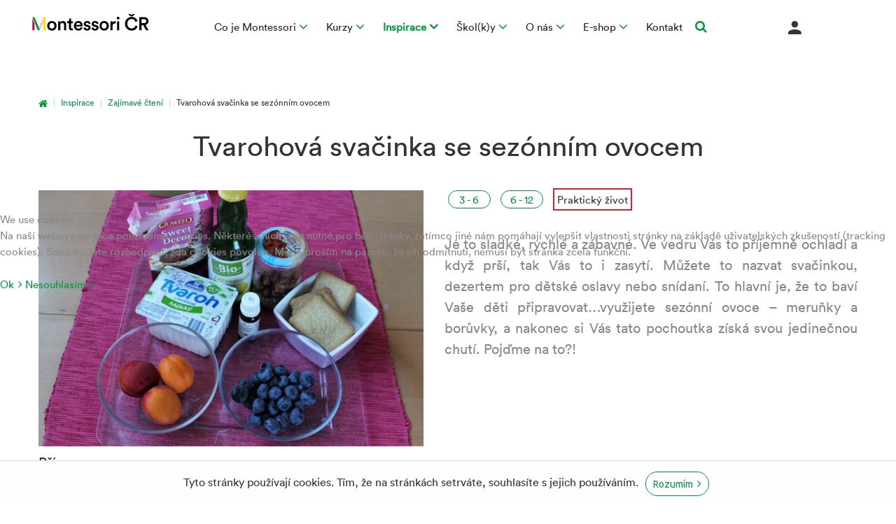

--- FILE ---
content_type: text/html; charset=utf-8
request_url: https://www.montessoricr.cz/inspirace/zajimave-cteni/713-tvarohova-svacinka-se-sezonnim-ovocem
body_size: 10367
content:
<!DOCTYPE html>
<html xmlns="http://www.w3.org/1999/xhtml" xml:lang="cs-cz" lang="cs-cz" dir="ltr">
  <head>
        <base href="https://www.montessoricr.cz/inspirace/zajimave-cteni/713-tvarohova-svacinka-se-sezonnim-ovocem" />
	<meta http-equiv="content-type" content="text/html; charset=utf-8" />
	<meta name="keywords" content="inspirace, blog, články, zajímavost" />
	<meta name="author" content="Simona Slagmolen" />
	<meta name="description" content="Objevujte Montessori postupně. Připravili jsme pro vás články na témata, která vás nejvíce zajímají." />
	<meta name="generator" content="Joomla! - Open Source Content Management" />
	<title>Tvarohová svačinka se sezónním ovocem - Montessoricr</title>
	<link href="/templates/theme3092/favicon.ico" rel="shortcut icon" type="image/vnd.microsoft.icon" />
	<link href="https://www.montessoricr.cz/component/search/?Itemid=636&amp;catid=125&amp;id=713&amp;format=opensearch" rel="search" title="Hledat Montessoricr" type="application/opensearchdescription+xml" />
	<link href="https://www.montessoricr.cz/plugins/content/pdf_embed/assets/css/style.css" rel="stylesheet" type="text/css" />
	<link href="/media/jui/css/chosen.css?2faae7b389700fc425121666a4a4e0bb" rel="stylesheet" type="text/css" />
	<link href="/templates/theme3092/css/layout.css" rel="stylesheet" type="text/css" />
	<link href="/templates/theme3092/css/jquery.fancybox.css" rel="stylesheet" type="text/css" />
	<link href="/templates/theme3092/css/jquery.fancybox-buttons.css" rel="stylesheet" type="text/css" />
	<link href="/templates/theme3092/css/jquery.fancybox-thumbs.css" rel="stylesheet" type="text/css" />
	<link href="/templates/theme3092/css/general-ui.css" rel="stylesheet" type="text/css" />
	<link href="/templates/theme3092/css/material-design.css" rel="stylesheet" type="text/css" />
	<link href="//fonts.googleapis.com/css?family=Ubuntu:400,300,300italic,400italic,500,500italic,700,700italic" rel="stylesheet" type="text/css" />
	<link href="/templates/theme3092/css/template.css" rel="stylesheet" type="text/css" />
	<link href="/templates/theme3092/css/monte.css" rel="stylesheet" type="text/css" />
	<link href="/templates/theme3092/css/montessori.css?v=1.6" rel="stylesheet" type="text/css" />
	<link href="/templates/theme3092/color_schemes/css/color_scheme_1.css" rel="stylesheet" type="text/css" id="color_scheme" />
	<link href="/templates/theme3092/html/mod_icemegamenu/css/default_icemegamenu.css" rel="stylesheet" type="text/css" />
	<link href="/templates/theme3092/html/mod_icemegamenu/css/navbar.css?v=1.1" rel="stylesheet" type="text/css" />
	<link href="/plugins/system/cookiehint/css/redimstyle.css?2faae7b389700fc425121666a4a4e0bb" rel="stylesheet" type="text/css" />
	<style type="text/css">
#redim-cookiehint-modal {position: fixed; top: 0; bottom: 0; left: 0; right: 0; z-index: 99998; display: flex; justify-content : center; align-items : center;}
	</style>
	<script src="/media/jui/js/jquery.min.js?2faae7b389700fc425121666a4a4e0bb" type="text/javascript"></script>
	<script src="/media/jui/js/jquery-noconflict.js?2faae7b389700fc425121666a4a4e0bb" type="text/javascript"></script>
	<script src="/media/jui/js/jquery-migrate.min.js?2faae7b389700fc425121666a4a4e0bb" type="text/javascript"></script>
	<script src="/media/jui/js/bootstrap.min.js?2faae7b389700fc425121666a4a4e0bb" type="text/javascript"></script>
	<script src="/media/system/js/caption.js?2faae7b389700fc425121666a4a4e0bb" type="text/javascript"></script>
	<script src="/media/jui/js/chosen.jquery.min.js?2faae7b389700fc425121666a4a4e0bb" type="text/javascript"></script>
	<script src="/templates/theme3092/html/mod_icemegamenu/js/menu.js" type="text/javascript"></script>
	<script src="/templates/theme3092/html/mod_icemegamenu/js/jquery.rd-navbar.js" type="text/javascript"></script>
	<script src="/components/com_virtuemart/assets/js/jquery-ui.min.js?vmver=1.9.2" type="text/javascript"></script>
	<script src="/components/com_virtuemart/assets/js/jquery.ui.autocomplete.html.js" type="text/javascript"></script>
	<script src="/components/com_virtuemart/assets/js/jquery.noconflict.js" type="text/javascript" async="async"></script>
	<script src="/modules/mod_virtuemart_cart/assets/js/update_cart.js?vmver=9204" type="text/javascript"></script>
	<script src="/templates/theme3092/html/mod_virtuemart_cart/js/update_cart.js?vmver=9204" type="text/javascript"></script>
	<script src="/templates/theme3092/html/mod_virtuemart_cart/js/ajaxremoveproduct.js?vmver=9204" type="text/javascript"></script>
	<script type="text/javascript">
jQuery(function($){ initTooltips(); $("body").on("subform-row-add", initTooltips); function initTooltips (event, container) { container = container || document;$(container).find(".hasTooltip").tooltip({"html": true,"container": "body"});} });jQuery(window).on('load',  function() {
				new JCaption('img.caption');
			});
	jQuery(function ($) {
		initChosen();
		$("body").on("subform-row-add", initChosen);

		function initChosen(event, container)
		{
			container = container || document;
			$(container).find("select").chosen({"disable_search_threshold":10,"search_contains":true,"allow_single_deselect":true,"placeholder_text_multiple":"Zadejte nebo vyberte n\u011bkter\u00e9 mo\u017enosti","placeholder_text_single":"Vyberte mo\u017enost","no_results_text":"Nejsou odpov\u00eddaj\u00edc\u00ed v\u00fdsledky"});
		}
	});
	jQuery(document).ready(function($){
	 RDMobilemenu_autoinit("#icemegamenu");
})if (typeof Virtuemart === "undefined")
	Virtuemart = {};Virtuemart.vmSiteurl = vmSiteurl = 'https://www.montessoricr.cz/' ;
Virtuemart.vmLang = vmLang = "&lang=cs";
Virtuemart.vmLangTag = vmLangTag = "cs";
Itemid = '&Itemid=636';
Virtuemart.addtocart_popup = "0" ;
	</script>

    <!-- Google Tag Manager -->
    <script>(function(w,d,s,l,i){w[l]=w[l]||[];w[l].push({'gtm.start':
    new Date().getTime(),event:'gtm.js'});var f=d.getElementsByTagName(s)[0],
    j=d.createElement(s),dl=l!='dataLayer'?'&l='+l:'';j.async=true;j.src=
    'https://www.googletagmanager.com/gtm.js?id='+i+dl;f.parentNode.insertBefore(j,f);
    })(window,document,'script','dataLayer','GTM-PBN5MKT');</script>
    <!-- End Google Tag Manager -->
  </head>
  <body class="body__ option-com_content view-article task- itemid-636">
    <!-- Google Tag Manager (noscript) -->
    <noscript><iframe src="https://www.googletagmanager.com/ns.html?id=GTM-PBN5MKT"
    height="0" width="0" style="display:none;visibility:hidden"></iframe></noscript>
    <!-- End Google Tag Manager (noscript) -->
        
    <!-- Body -->
    <div id="wrapper">
      <div class="wrapper-inner">
                        <!-- Top -->
        <div id="top">
          <div class="row-container">
            <div class="container-fluid">
              <div class="row-fluid">
                <!-- Logo -->
                <div id="logo" class="span3">
                  <a href="https://www.montessoricr.cz/">
                                        <img src="/images/loga/m_barevne.svg" alt="Montessoricr">
                                      </a>
                </div>
                <nav class="moduletable mainmenu  span10"><div class="module_container">
<div class="icemegamenu">
	<ul id="icemegamenu">
		<li id="iceMenu_282" class="iceMenuLiLevel_1 ">
			<a href="https://www.montessoricr.cz/" class=" iceMenuTitle ">
				<span class="icemega_title icemega_nosubtitle">Domů</span>
			</a>
		</li>
		<li id="iceMenu_541" class="iceMenuLiLevel_1 mzr-drop parent ">
			<a href="/objevte-montessori/maria-montessori" class=" iceMenuTitle ">
				<span class="icemega_title icemega_nosubtitle">Co je Montessori</span>
			</a>
			<ul class="icesubMenu icemodules sub_level_1" style="width:280px">
				<li>
					<div style="float:left;width:280px" class="iceCols">
						<ul>
							<li id="iceMenu_634" class="iceMenuLiLevel_2 ">
								<a href="/objevte-montessori/maria-montessori" class=" iceMenuTitle ">
									<span class="icemega_title icemega_nosubtitle">Maria Montessori</span>
								</a>
							</li>
							<li id="iceMenu_637" class="iceMenuLiLevel_2 ">
								<a href="/objevte-montessori/pribehy" class=" iceMenuTitle ">
									<span class="icemega_title icemega_nosubtitle">Příběhy</span>
								</a>
							</li>
							<li id="iceMenu_536" class="iceMenuLiLevel_2 ">
								<a href="/objevte-montessori/zakladni-principy" class=" iceMenuTitle ">
									<span class="icemega_title icemega_nosubtitle">Principy</span>
								</a>
							</li>
							<li id="iceMenu_792" class="iceMenuLiLevel_2 ">
								<a href="/objevte-montessori/slovnicek" class=" iceMenuTitle ">
									<span class="icemega_title icemega_nosubtitle">Slovníček</span>
								</a>
							</li>
							<li id="iceMenu_657" class="iceMenuLiLevel_2 ">
								<a href="/objevte-montessori/oblasti-vzdelavani" class=" iceMenuTitle ">
									<span class="icemega_title icemega_nosubtitle">Oblasti vzdělávání</span>
								</a>
							</li>
						</ul>
					</div>
				</li>
			</ul>
		</li>
		<li id="iceMenu_286" class="iceMenuLiLevel_1 mzr-drop parent ">
			<a href="/kurzy-a-seminare" class=" iceMenuTitle ">
				<span class="icemega_title icemega_nosubtitle">Kurzy</span>
			</a>
			<ul class="icesubMenu icemodules sub_level_1" style="width:280px">
				<li>
					<div style="float:left;width:280px" class="iceCols">
						<ul>
							<li id="iceMenu_640" class="iceMenuLiLevel_2 ">
								<a href="/kurzy-a-seminare/diplomove-kurzy" class=" iceMenuTitle ">
									<span class="icemega_title icemega_nosubtitle">Diplomové kurzy</span>
								</a>
							</li>
							<li id="iceMenu_641" class="iceMenuLiLevel_2 ">
								<a href="/kurzy-a-seminare/infokurzy" class=" iceMenuTitle ">
									<span class="icemega_title icemega_nosubtitle">Infokurzy</span>
								</a>
							</li>
							<li id="iceMenu_663" class="iceMenuLiLevel_2 ">
								<a href="/kurzy-a-seminare/seminare" class=" iceMenuTitle ">
									<span class="icemega_title icemega_nosubtitle">Semináře</span>
								</a>
							</li>
							<li id="iceMenu_884" class="iceMenuLiLevel_2 ">
								<a href="/kurzy-a-seminare/oslava-25-vyroci" class=" iceMenuTitle ">
									<span class="icemega_title icemega_nosubtitle">Oslava 25. výročí Montessori ČR</span>
								</a>
							</li>
							<li id="iceMenu_762" class="iceMenuLiLevel_2 ">
								<a href="/kurzy-a-seminare/seminare-na-klic" class=" iceMenuTitle ">
									<span class="icemega_title icemega_nosubtitle">Semináře na klíč</span>
								</a>
							</li>
							<li id="iceMenu_877" class="iceMenuLiLevel_2 ">
								<a href="/kurzy-a-seminare/mezinarodni-kurzy" class=" iceMenuTitle ">
									<span class="icemega_title icemega_nosubtitle">Mezinárodní kurzy</span>
								</a>
							</li>
						</ul>
					</div>
				</li>
			</ul>
		</li>
		<li id="iceMenu_734" class="iceMenuLiLevel_1 mzr-drop parent active ">
			<a href="/inspirace/projekty" class="icemega_active iceMenuTitle ">
				<span class="icemega_title icemega_nosubtitle">Inspirace</span>
			</a>
			<ul class="icesubMenu icemodules sub_level_1" style="width:280px">
				<li>
					<div style="float:left;width:280px" class="iceCols">
						<ul>
							<li id="iceMenu_636" class="iceMenuLiLevel_2 current ">
								<a href="/inspirace/zajimave-cteni" class=" iceMenuTitle ">
									<span class="icemega_title icemega_nosubtitle">Zajímavé čtení</span>
								</a>
							</li>
							<li id="iceMenu_789" class="iceMenuLiLevel_2 ">
								<a href="/inspirace/zpravodaje" class=" iceMenuTitle ">
									<span class="icemega_title icemega_nosubtitle">Montessori Magazín</span>
								</a>
							</li>
							<li id="iceMenu_763" class="iceMenuLiLevel_2 ">
								<a href="/inspirace/projekty" class=" iceMenuTitle ">
									<span class="icemega_title icemega_nosubtitle">Projekty</span>
								</a>
							</li>
						</ul>
					</div>
				</li>
			</ul>
		</li>
		<li id="iceMenu_873" class="iceMenuLiLevel_1 mzr-drop parent ">
			<a href="/skoly-a-skolky/mapa-a-vizitky" class=" iceMenuTitle ">
				<span class="icemega_title icemega_nosubtitle">Škol(k)y</span>
			</a>
			<ul class="icesubMenu icemodules sub_level_1" style="width:280px">
				<li>
					<div style="float:left;width:280px" class="iceCols">
						<ul>
							<li id="iceMenu_141" class="iceMenuLiLevel_2 ">
								<a href="/skoly-a-skolky/mapa-a-vizitky" class=" iceMenuTitle ">
									<span class="icemega_title icemega_nosubtitle">Mapa a vizitky</span>
								</a>
							</li>
							<li id="iceMenu_791" class="iceMenuLiLevel_2 ">
								<a href="/skoly-a-skolky/pracovni-nabidky" class=" iceMenuTitle ">
									<span class="icemega_title icemega_nosubtitle">Pracovní nabídky</span>
								</a>
							</li>
						</ul>
					</div>
				</li>
			</ul>
		</li>
		<li id="iceMenu_284" class="iceMenuLiLevel_1 mzr-drop parent ">
			<a href="/o-nas" class=" iceMenuTitle ">
				<span class="icemega_title icemega_nosubtitle">O nás</span>
			</a>
			<ul class="icesubMenu icemodules sub_level_1" style="width:280px">
				<li>
					<div style="float:left;width:280px" class="iceCols">
						<ul>
							<li id="iceMenu_615" class="iceMenuLiLevel_2 ">
								<a href="/o-nas/nase-poslani" class=" iceMenuTitle ">
									<span class="icemega_title icemega_nosubtitle">Naše poslání</span>
								</a>
							</li>
							<li id="iceMenu_616" class="iceMenuLiLevel_2 ">
								<a href="/o-nas/historie" class=" iceMenuTitle ">
									<span class="icemega_title icemega_nosubtitle">Historie</span>
								</a>
							</li>
							<li id="iceMenu_629" class="iceMenuLiLevel_2 hidden-submenu">
								<a href="/o-nas/lide-v-montessori-cr/lektorsky-tym" class=" iceMenuTitle ">
									<span class="icemega_title icemega_nosubtitle">Lidé v Montessori ČR</span>
								</a>
							</li>
						</ul>
					</div>
				</li>
			</ul>
		</li>
		<li id="iceMenu_733" class="iceMenuLiLevel_1 mzr-drop parent ">
			<a href="/e-shop" class=" iceMenuTitle ">
				<span class="icemega_title icemega_nosubtitle">E-shop</span>
			</a>
			<ul class="icesubMenu icemodules sub_level_1" style="width:280px">
				<li>
					<div style="float:left;width:280px" class="iceCols">
						<ul>
							<li id="iceMenu_810" class="iceMenuLiLevel_2 ">
								<a href="/montessori-pomucky" class=" iceMenuTitle ">
									<span class="icemega_title icemega_nosubtitle">Montessori pomůcky</span>
								</a>
							</li>
							<li id="iceMenu_848" class="iceMenuLiLevel_2 ">
								<a href="/publikace" class=" iceMenuTitle ">
									<span class="icemega_title icemega_nosubtitle">Publikace</span>
								</a>
							</li>
							<li id="iceMenu_875" class="iceMenuLiLevel_2 ">
								<a href="/e-shop/clenstvi" class=" iceMenuTitle ">
									<span class="icemega_title icemega_nosubtitle">Členství</span>
								</a>
							</li>
							<li id="iceMenu_880" class="iceMenuLiLevel_2 ">
								<a href="/documents/montessoricr-zpracovani-ou.pdf" target="_blank" class=" iceMenuTitle ">
									<span class="icemega_title icemega_nosubtitle">Ochrana osobních údajů</span>
								</a>
							</li>
						</ul>
					</div>
				</li>
			</ul>
		</li>
		<li id="iceMenu_564" class="iceMenuLiLevel_1 ">
			<a href="/kontakty" class=" iceMenuTitle ">
				<span class="icemega_title icemega_nosubtitle">Kontakt</span>
			</a>
		</li>
		<li id="iceMenu_428" class="iceMenuLiLevel_1 search">
<div class="icemega_cover_module" style="width:100%">
<div class="icemega_modulewrap top_search" style="width:auto; ">
<i class="fa fa-search"></i>
<div role="search" class="mod-search mod-search__top_search hidden">
  <form action="/inspirace/zajimave-cteni" method="post" class="navbar-form">
  	<input id="searchword" name="searchword" maxlength="200"  class="inputbox mod-search_searchword" type="text" size="20" required><button class="button btn btn-primary" onclick="this.form.searchword.focus();"><i class="fa fa-search"></i>Hledat</button>  	<input type="hidden" name="task" value="search">
  	<input type="hidden" name="option" value="com_search">
  	<input type="hidden" name="Itemid" value="636">
  </form>
  <i class="fa fa-times"></i>
</div>

<script>
jQuery(function($){
	$('.icemega_modulewrap.top_search>.fa-search').click(function(){
		$(this).addClass('hidden').next().removeClass('hidden');
		$('.mod-search__top_search #searchword').focus();
	});
	$('.mod-search__top_search .fa-times').click(function(){
		$('.mod-search__top_search').addClass('hidden');
		$('.top_search .fa-search').removeClass('hidden');
	})
})
</script></div>
</div></li>
	</ul>
</div>


<script type="text/javascript">
	jQuery(document).ready(function(){
		var browser_width1 = jQuery(window).width();
		jQuery("#icemegamenu").find(".icesubMenu").each(function(index){
			var offset1 = jQuery(this).offset();
			var xwidth1 = offset1.left + jQuery(this).width();
			if(xwidth1 >= browser_width1){
				jQuery(this).addClass("ice_righttoleft");
			}
		});
		
	})
	jQuery(window).resize(function() {
		var browser_width = jQuery(window).width();
		jQuery("#icemegamenu").find(".icesubMenu").removeClass("ice_righttoleft").each(function(index){
			var offset = jQuery(this).offset();
			var xwidth = offset.left + jQuery(this).width();
			if(xwidth >= browser_width){
				jQuery(this).addClass("ice_righttoleft");
			}
		});
	});
</script></div></nav><div class="moduletable virt_cart "><div class="module_container"><!-- Virtuemart 2 Ajax Card -->
<div class="vmCartModule hidden virt_cart vmCartModule_201" id="vmCartModule">
<div class="total_products"><a class=" disabled" href="/kosik" rel="nofollow"><i class="material-design-shopping232">0</i></a></div>
	<div id="hiddencontainer" style=" display: none; ">
		<div class="vmcontainer">
			<div class="removing_title">Odebírám</div>
			<div class="product_row">
				<span class="quantity"></span>&nbsp;x&nbsp;<span class="product_name"></span>
				<div class="remove_product"><a href="#" data-productid="" title="Odebrat produkt" class="remove"><i class="fa fa-times-circle"></i></a></div>
				<div class="subtotal_with_tax"></div>
			</div>
		</div>
	</div>
	<div id="vm_cart_products" class="empty">
	<div class="cart_title">Obsah košíku</div>
	<div class="vm_cart_products">
			</div>
		<div class="total-row">
		  					</div>
		<div class="show_cart">
					</div>
		<div style="clear:both;"></div>
		<noscript>
		Počkejte prosím		</noscript>
		</div>
	</div>
<script>
	jQuery(function(){
		if(jQuery('body').hasClass('mobile')){
			jQuery('.vmCartModule_201 .total_products a').on('click',function(){
				jQuery('.vmCartModule_201 #vm_cart_products').stop().toggleClass('shown');
				return false;
			})
			jQuery('.vm-customfield-mod .product-field-type-C span').each(function(){
				jQuery(this).text(jQuery(this).text().split('/')[0]);
			})
			jQuery('.remove').tooltip()
		}
		else{
			jQuery('.vmCartModule_201').hover(function(){
				jQuery('.vmCartModule_201 #vm_cart_products').stop().addClass('shown')
			},function(){
				jQuery('.vmCartModule_201 #vm_cart_products').stop().delay(1000)
	                .queue(function(n){
	                    jQuery(this)
	                    .removeClass('shown')
	                    n();
	                });
			})
		}
		jQuery('.vmCartModule_201 .remove_product a').live('click', function(){
			id = jQuery(this).attr('data-productid');
			jQuery('.remove').tooltip('destroy')
			jQuery(this).ajaxremoveproduct(id);
			return false;
		})
		jQuery('.vm-customfield-mod .product-field-type-C span').each(function(){
			jQuery(this).text(jQuery(this).text().split('/')[0]);
		})
		jQuery('.remove').tooltip()
	})
</script></div></div><div class="moduletable user_menu "><div class="module_container"><div class="mod-menu">
	<ul class="nav menu ">
	<li class="item-540 deeper parent"><a class="material-design-user157 tip-left no_title" href="#modal" title="Účet" ></a>
<ul class="nav-child unstyled small"><li class="item-333"><a class="material-design-add184" href="/user-registration" >Vytvořit účet</a>
</li><li class="item-331"><a class="material-design-locked57" href="/user/login" >Přihlásit</a>
</li></ul></li>	</ul>
</div></div></div>
              </div>
            </div>
          </div>
        </div>
                <!-- Header -->
                                                                <!-- Main Content row -->
        <div id="content">
          <div class="row-container">
            <div class="container-fluid">
                            <!-- Breadcrumbs -->
              <div id="breadcrumbs">
                <div id="breadcrumbs-row" class="row-fluid">
                  <div class="moduletable   span12"><div class="module_container">
<ul class="breadcrumb">
	<li><a href="/" class="pathway">Úvodní stránka</a><span class="divider">&nbsp;|&nbsp;</span></li><li><a href="/inspirace/projekty" class="pathway">Inspirace</a><span class="divider">&nbsp;|&nbsp;</span></li><li><a href="/inspirace/zajimave-cteni" class="pathway">Zajímavé čtení</a><span class="divider">&nbsp;|&nbsp;</span></li><li class="active"><span>Tvarohová svačinka se sezónním ovocem</span></li></ul>
</div></div>
                </div>
              </div>
                            <div class="content-inner row-fluid">   
                       
                <div id="component" class="span12">
                  <main role="main">    
                                        <div id="main_component">  
                    <div id="system-message-container">
	</div>
     
                    <article class="montessori-blog page-item__">

  	<header class="item_header">
	  <h1 class="item_title">Tvarohová svačinka se sezónním ovocem</h1>	</header>
  
  		<div class="item_img img-full img-full__left item-image">
		<img
			 src="/images/inspirace/tvaroh_svacinka_34.JPG" alt=""/>
	</div>
			<ul class="tags inline">
																	<li class="tag-25 tag-list0" itemprop="keywords">
					<a href="/component/tags/tag/3-6" class="age">
						3 - 6					</a>
				</li>
																				<li class="tag-26 tag-list1" itemprop="keywords">
					<a href="/component/tags/tag/6-12" class="age">
						6 - 12					</a>
				</li>
																				<li class="tag-34 tag-list2" itemprop="keywords">
					<a href="/component/tags/tag/prakticky-zivot" class="oblasti prakticky">
						Praktický život					</a>
				</li>
						</ul>

	<div class="item_perex">
	  <p>Je to sladké, rychlé a zábavné. Ve vedru Vás to příjemně ochladí a když prší, tak Vás to i zasytí. Můžete to nazvat svačinkou, dezertem pro dětské oslavy nebo snídaní. To hlavní je, že to baví Vaše děti připravovat…využijete sezónní ovoce – meruňky a borůvky, a nakonec si Vás tato pochoutka získá svou jedinečnou chutí. Pojďme na to?!</p>
	</div>
	  <br>
		<div class="item_fulltext">
		
<h4>Příprava:</h4>
<ul>
<li>3 meruňky (pro 1 osobu), hrst borůvek (pro 1 osobu), 250ml nízkotučný tvaroh, 1-2 lžíce třtinového cukru nebo rýžového sirupu, 5 kapek vanilkového extraktu (např. značka Grešík), 4 lžíce slunečnicových a 4 lžíce lněných semínek, hrst lískových ořechů nebo jiných druhů ořechů, 1-2 lžíce šťávy z bio citrónu nebo bio citrónové šťávy, 4 ks bebe sušenek nebo jiných oplatek, posyp na zdobení může a nemusí být – čokoládové hoblinky, kokos nebo čokoládová rýže</li>
<li>tác, 3 malé misky, sklenice nebo pohár, 1 větší mísa, elektrický sekáček, metlička, lžíce, lžička, nůž na krájení, prkénko, menší pánvička s pokličkou, vařečka</li>
</ul>
<p>Množství surovin je na 2 svačinky tedy pro 2 osoby.</p>
<h4>Jdeme na to!</h4>
<ol>
<li>
<h5>Příprava</h5>
<p>Nejdříve si připravíme prkénko, 2 misky, meruňky a nůž na krájení. Meruňky potřebujeme nakrájet na malé kousky. Než tak učiníme, nejprve vezmeme 1 meruňku a ukážeme v jaké části ji nakrojíme nožem. Poté ukážeme, jak meruňku „otevřeme“ pomocí prstů a vzniknou nám 2 půlky. Pecku vyjmeme a dáme do misky. Takto to provedeme u všech ostatních meruněk. Pak se dáme do krájení. Ukážeme dítěti, jak pomalu krájet, jak má pohyb nožem vypadat. Už to není krájení banánu, což jde mnohem snadněji, ale meruňka má o něco tužší dužinu. Nakrájíme na malé kousky a dáme do druhé misky.</p>
<div class="row">
<div class="span4"><img src="/images/inspirace/tvaroh_svacinka_29.JPG" alt="" /></div>
<div class="span4"><img src="/images/inspirace/tvaroh_svacinka_27.JPG" alt="" /></div>
<div class="span4"><img src="/images/inspirace/tvaroh_svacinka_28.JPG" alt="" /></div>
</div>
<br />
<div class="row">
<div class="span4"><img src="/images/inspirace/tvaroh_svacinka_19.JPG" alt="" /></div>
<div class="span4"><img src="/images/inspirace/tvaroh_svacinka_20.JPG" alt="" /></div>
<div class="span4"><img src="/images/inspirace/tvaroh_svacinka_23.JPG" alt="" /></div>
</div>
</li>
<li>
<h5>Oříšky a semínka</h5>
<p>Nyní si vezmeme na pomoc elektrický sekáček a hrst ořechů nasekáme nahrubo. Poté zapneme plotýnku na nejvyšší stupeň a dáme na ní pánvičku. Pozor bez oleje! Nasypáme do ní slunečnicová a lněná semínka. Pak nasekané ořechy. Nasucho pražíme lehce pouze 1-2 minuty a při pražení vařečkou 1x promícháme, aby se nám to nespálilo. Pozor lněná semínka, když se praží, tak se chovají jako popcorn a vyskakují z pánvičky?, je dobré zakrýt pokličkou. Když je hotovo, pocítíte příjemnou vůni a semínka by měli být nahnědlá, ne černá. Dáme do misky.</p>
<div class="row">
<div class="span4"><img src="/images/inspirace/tvaroh_svacinka_25.JPG" alt="" /></div>
<div class="span4"><img src="/images/inspirace/tvaroh_svacinka_26.JPG" alt="" /></div>
<div class="span4"><img src="/images/inspirace/tvaroh_svacinka_33.JPG" alt="" /></div>
</div>
</li>
<li>
<h5>Bebe sušenky, oříšky a semínka</h5>
<p>Připravíme si misku se sušenkami a druhou misku s opraženými oříšky a semínky. Ještě prkénko a lžičku. Začneme tím, že sušenky rozdrobíme nebo rozlámeme na menší kousky. Vše dáme do misky. Poté smícháme sušenky s opraženými oříšky a semínky dohromady. Moje dcera ještě potřebovala nabírat semínka lžičkou a dávat je k rozdrobeným sušenkám. Mohla to jednoduše přesypat, ale potřebovala to jinak. Dejte Vašemu dítěti čas a prostor na to, co potřebuje v jeho senzitivních fázích.</p>
<div class="row">
<div class="span4"><img src="/images/inspirace/tvaroh_svacinka_41.JPG" alt="" /></div>
<div class="span4"><img src="/images/inspirace/tvaroh_svacinka_24.JPG" alt="" /></div>
<div class="span4"><img src="/images/inspirace/tvaroh_svacinka_43.JPG" alt="" /></div>
</div>
</li>
<li>
<h5>Tvaroh, třtinový cukr/rýžový sirup, vanilkový extrakt a bio citrónová šťáva</h5>
<p>Připravíme si misku a dáme do ní celý tvaroh. Postupně přidáme všechny výše uvedené suroviny a řádně zamícháme metličkou.</p>
<div class="row">
<div class="span4"><img src="/images/inspirace/tvaroh_svacinka_36.JPG" alt="" /></div>
<div class="span4"><img src="/images/inspirace/tvaroh_svacinka_37.JPG" alt="" /></div>
<div class="span4"><img src="/images/inspirace/tvaroh_svacinka_38.JPG" alt="" /></div>
</div>
<br />
<div class="row">
<div class="span4"><img src="/images/inspirace/tvaroh_svacinka_39.JPG" alt="" /></div>
<div class="span4"><img src="/images/inspirace/tvaroh_svacinka_21.JPG" alt="" /></div>
<div class="span4"><img src="/images/inspirace/tvaroh_svacinka_22.JPG" alt="" /></div>
</div>
</li>
<li>
<h5>Vrstvení do sklenice – svačinka s meruňkami</h5>
<p>Nejdříve si přichystáme ingredience v tomto pořadí. 1. miska s meruňkami, 2. miska s bebe sušenkami, oříšky a semínky, 3. mísa s tvarohem, a nakonec posyp nebo jeden kousek meruňky na zdobení. Pokud máte vše nachystané, vezmeme sklenici a vrstvíme všechny suroviny postupně. První do sklenice dáme všechny meruňky, poté semínka s bebe (ne všechny, aby nám zbylo na další svačinku), pak 2-3 lžíce tvarohu, a nakonec ozdobíme kouskem meruňky a posypeme čokoládovými hoblinkami. A je hotovo!</p>
<div class="row">
<div class="span4"><img src="/images/inspirace/tvaroh_svacinka_10.JPG" alt="" /></div>
<div class="span4"><img src="/images/inspirace/tvaroh_svacinka_11.JPG" alt="" /></div>
<div class="span4"><img src="/images/inspirace/tvaroh_svacinka_12.JPG" alt="" /></div>
</div>
<br />
<div class="row">
<div class="span4"><img src="/images/inspirace/tvaroh_svacinka_15.JPG" alt="" /></div>
<div class="span4"><img src="/images/inspirace/tvaroh_svacinka_31.JPG" alt="" /></div>
<div class="span4"><img src="/images/inspirace/tvaroh_svacinka_32.JPG" alt="" /></div>
</div>
</li>
<li>
<h5>Vrstvení do poháru – svačinka s borůvkami</h5>
<p>Vrstvíme stejným způsobem jen přidáme misku s borůvkami?. A dozdobíme borůvkami s posypem nebo bez.</p>
<div class="row">
<div class="span4"><img src="/images/inspirace/tvaroh_svacinka_4.JPG" alt="" /></div>
<div class="span4"><img src="/images/inspirace/tvaroh_svacinka_5.JPG" alt="" /></div>
<div class="span4"><img src="/images/inspirace/tvaroh_svacinka_13.JPG" alt="" /></div>
</div>
</li>
</ol>
<p>Tato pochoutka je opravdu výborná a pozor skutečně zasytí?!</p>
<div class="row">
<div class="span6"><img src="/images/inspirace/tvaroh_svacinka_17.JPG" alt="" /></div>
<div class="span6"><img src="/images/inspirace/tvaroh_svacinka_18.JPG" alt="" /></div>
</div>
<p>Dobrou chuť!</p>	</div>


	<ul class="pager pagenav">
	<li class="previous">
		<a class="hasTooltip" title="Domácí okurková limonáda" aria-label="Previous article: Domácí okurková limonáda" href="/inspirace/zajimave-cteni/734-domaci-okurkova-limonada" rel="prev">
			<span class="icon-chevron-left" aria-hidden="true"></span> <span aria-hidden="true">Předchozí</span>		</a>
	</li>
	<li class="next">
		<a class="hasTooltip" title="Tip na domácí zmrzlinu" aria-label="Next article: Tip na domácí zmrzlinu" href="/inspirace/zajimave-cteni/709-tip-na-domaci-zmrzlinu" rel="next">
			<span aria-hidden="true">Další</span> <span class="icon-chevron-right" aria-hidden="true"></span>		</a>
	</li>
</ul>
		<div class="item_info">
		  <dl class="item_info_dl">
			<dt class="article-info-term"></dt>
						  <dd>
				<address class="item_createdby">
				  Simona Slagmolen				</address>
			  </dd>
										<dd>
				  <time datetime="2017-07-29 09:23" class="item_create">
					Vytvořeno: 29 červenec 2017				  </time>
				</dd>
			  		  </dl>
		</div>
	      
	<!-- Pagination -->
	</article>   
                                      </main>
                </div>
                              </div>
            </div>
          </div>
        </div>
                                                                        
                  <!-- Bottom -->
          <div id="facebook">
            <div class="row-container">
              <div class="container-fluid">
                <div class="row-fluid">
                  <div class="moduletable   span12"><div class="module_container"><div class="simplfb">
	<div class="row-fluid">
		<style type="text/css">#fb-root {display: none;} .fb_iframe_widget, .fb_iframe_widget span, .fb_iframe_widget span iframe[style] {width: 100% !important; } .fb_border { width: 100%; padding: px; background-color: ; overflow: hidden; } </style><div class="fb_border"><div id="fb-root"></div><script>(function(d, s, id) {  var js, fjs = d.getElementsByTagName(s)[0];  if (d.getElementById(id)) return;  js = d.createElement(s); js.id = id;  js.src = "//connect.facebook.net/cs_CZ/sdk.js#xfbml=1&version=v2.6&appId=480580252049577";  fjs.parentNode.insertBefore(js, fjs);}(document, 'script', 'facebook-jssdk'));</script><div class="fb-like" data-href="http://www.montessoricr.cz/inspirace/zajimave-cteni/713-tvarohova-svacinka-se-sezonnim-ovocem" data-kid-directed-site="false" data-width="" colorscheme="light" data-layout="standard" data-ref="" data-action="like" data-show-faces="false" data-share="true"></div></div>	</div>
</div></div></div>
                </div>
              </div>
            </div>
          </div>
        
              </div>
            <div id="footer-wrapper">
        <div class="footer-wrapper-inner">    
          <!-- Copyright -->
          <div id="copyright" role="contentinfo">
            <div class="row-container">
              <div class="container-fluid">
                <div class="row-fluid">
                  <div class="moduletable   span2"><div class="module_container"><div class="mod-article-single mod-article-single__" id="module_334">
	<div class="item__module" id="item_294">
		
		<!-- Intro Text -->
		<div class="item_introtext">
			<p><img src="/images/loga/mlogo-white.png" alt="mlogo white" /></p>		</div>

		
		<div class="clearfix"></div>

	</div>
	</div></div></div><div class="moduletable   span5"><div class="module_container"><div class="mod-custom mod-custom__"  >
	<p class="footer-text">Montessori pomáhá dětem <span class="green" style="text-decoration: underline;"><a href="/objevte-montessori/pribehy/317-radost-ze-svacinky">zvládnout</a></span> praktický život,<a href="/objevte-montessori/pribehy/318-vojta-objevitel-v-pohybu"> </a><span class="red" style="text-decoration: underline;"><a href="/objevte-montessori/pribehy/318-vojta-objevitel-v-pohybu">zkoumat</a></span>, jak věci fungují, <span style="text-decoration: underline;" class="pink"><a href="/objevte-montessori/pribehy/319-betynku-bavi-pismena">psát</a></span> příběhy, <span class="yellow" style="text-decoration: underline;"><a href="/objevte-montessori/pribehy/320-eliska-velka-cisla">počítat</a></span><a href="/objevte-montessori/pribehy/320-eliska-velka-cisla"> </a>až do nekonečna a <span class="blue" style="text-decoration: underline;"><a href="/objevte-montessori/pribehy/321-anezka-pribehy">rozumět</a></span> řádu věcí kolem sebe.</p></div></div></div><div class="moduletable   span5"><div class="module_container"><header><h3 class="moduleTitle ">Kontakt</h3></header><div class="mod-article-single mod-article-single__" id="module_343">
	<div class="item__module" id="item_380">
		
		<!-- Intro Text -->
		<div class="item_introtext">
			<div class="row">
<div class="span6">
<p><strong>Montessori ČR,&nbsp;z.s.</strong><br />Rakovského 3136/1&nbsp;<br />143 00 Praha 4 - Modřany<br />IČO: 26551420</p>
</div>
<div class="span6">
<p>Tel: 774 828 213<br /> E-mail:&nbsp;<a href="mailto:info@montessoricr.cz">info@montessoricr.cz</a><br /> <span class="socials"><a href="https://www.facebook.com/montessoricr/" target="_blank"><em class="fa fa-facebook"></em></a><a href="https://www.youtube.com/channel/UCJhgADHYX9OYT1g1yP8RyEA" target="_blank"><em class="fa fa-youtube"></em></a></span></p>
</div>
</div>
<p><a href="/documents/montessoricr-zpracovani-ou.pdf" target="_blank">Prohlášení o ochraně soukromí (GDPR)</a><br>
<a href="/documents/montessoricr_obchodni_podminky.pdf" target="_blank">Obchodní podmínky</a></p>
<p><a href="/../../undefined/#bottom">Přihlásit k odběru novinek</a></p>		</div>

		
		<div class="clearfix"></div>

	</div>
	</div></div></div>
                  <!--
                  <div class="copyright span2">
                    
    					      <span class="copy">&copy;</span>      					      <span class="year">2026</span>.                                        <a class="privacy_link" rel="license" href="/privacy-policy">Podmínky použití</a>
      					                                          </div>
                  -->
                  
                </div>
              </div>
            </div>
          </div>
        </div>
      </div>
            <div id="back-top">
        <a href="#"><span></span> </a>
      </div>
                        
                  
    </div>
        <script src="/templates/theme3092/js/jquery.rd-parallax.js"></script>
    <script src="/templates/theme3092/js/jquery.fancybox.pack.js"></script>
    <script src="/templates/theme3092/js/jquery.fancybox-buttons.js"></script>
    <script src="/templates/theme3092/js/jquery.fancybox-media.js"></script>
    <script src="/templates/theme3092/js/jquery.fancybox-thumbs.js"></script>
    <script src="/templates/theme3092/js/jquery.pep.js"></script>
    <script src="/templates/theme3092/js/jquery.vide.min.js"></script>
    <script src="/templates/theme3092/js/autosize.min.js"></script>
    <script src="/templates/theme3092/js/scripts.js"></script>
      <div id="outer" style="width:100%"><div id="cookieMessageContainer" style="width:100%;"><table width="100%"><tr><td><div id="cookieMessageText" style="padding:10px 10px 0 15px;"><p>Tyto stránky používají cookies. Tím, že na stránkách setrváte, souhlasíte s jejich používáním.<button class="btn btn-white btn-xs"  id="continue_button" onclick="SetCookie('cookieAcceptanceCookie','accepted',9999);">Rozumím</button></p></div></td></tr></table></div></div><script type="text/javascript" src="https://www.montessoricr.cz/plugins/system/EUCookieDirectiveLite/EUCookieDirectiveLite/EUCookieDirective.js"></script>

<script type="text/javascript">   function cookiehintsubmitnoc(obj) {     if (confirm("Odmítnutí ovlivní funkce webových stránek. Opravdu chcete odmítnout?")) {       document.cookie = 'reDimCookieHint=-1; expires=0; path=/';       cookiehintfadeOut(document.getElementById('redim-cookiehint-modal'));       return true;     } else {       return false;     }   } </script> <div id="redim-cookiehint-modal">   <div id="redim-cookiehint">     <div class="cookiehead">       <span class="headline">We use cookies</span>     </div>     <div class="cookiecontent">   <p>Na naší webové stránce používáme cookies. Některé z nich jsou nutné pro běh stránky, zatímco jiné nám pomáhají vylepšit vlastnosti stránky na základě uživatelských zkušeností (tracking cookies). Sami můžete rozhodnout, zda cookies povolíte. Mějte prosím na paměti, že při odmítnutí, nemusí být stránka zcela funkční.</p>    </div>     <div class="cookiebuttons">       <a id="cookiehintsubmit" onclick="return cookiehintsubmit(this);" href="https://www.montessoricr.cz713:tvarohova-svacinka-se-sezonnim-ovocem?rCH=2"         class="btn">Ok</a>           <a id="cookiehintsubmitno" onclick="return cookiehintsubmitnoc(this);" href="https://www.montessoricr.cz713:tvarohova-svacinka-se-sezonnim-ovocem?rCH=-2"           class="btn">Nesouhlasím</a>          <div class="text-center" id="cookiehintinfo">                     </div>      </div>     <div class="clr"></div>   </div> </div>  <script type="text/javascript">        document.addEventListener("DOMContentLoaded", function(event) {         if (!navigator.cookieEnabled){           document.getElementById('redim-cookiehint-modal').remove();         }       });        function cookiehintfadeOut(el) {         el.style.opacity = 1;         (function fade() {           if ((el.style.opacity -= .1) < 0) {             el.style.display = "none";           } else {             requestAnimationFrame(fade);           }         })();       }         function cookiehintsubmit(obj) {         document.cookie = 'reDimCookieHint=1; expires=Tue, 26 Jan 2027 23:59:59 GMT;57; path=/';         cookiehintfadeOut(document.getElementById('redim-cookiehint-modal'));         return true;       }        function cookiehintsubmitno(obj) {         document.cookie = 'reDimCookieHint=-1; expires=0; path=/';         cookiehintfadeOut(document.getElementById('redim-cookiehint-modal'));         return true;       }  </script>  
</body>
</html>


--- FILE ---
content_type: text/css
request_url: https://www.montessoricr.cz/templates/theme3092/css/monte.css
body_size: 899
content:
/*
  Icon Font: monte
*/

@font-face {
  font-family: "monte";
  src: url("../fonts/monte.eot");
  src: url("../fonts/monte.eot?#iefix") format("embedded-opentype"),
       url("../fonts/monte.woff") format("woff"),
       url("../fonts/monte.ttf") format("truetype"),
       url("../fonts/monte.svg#monte") format("svg");
  font-weight: normal;
  font-style: normal;
}

@media screen and (-webkit-min-device-pixel-ratio:0) {
  @font-face {
    font-family: "monte";
    src: url("../fonts/monte.svg#monte") format("svg");
  }
}

[data-icon]:before { content: attr(data-icon); }

[data-icon]:before,
.monte-DEFENDED:before,
.monte-DENIED:before,
.monte-XHALF:before,
.monte-attendance-full:before,
.monte-attendance-half:before,
.monte-attendance-none:before,
.monte-attendance-xhalf:before,
.monte-christmas:before,
.monte-external-lector:before,
.monte-job:before,
.monte-lector:before,
.monte-level1:before,
.monte-level2:before,
.monte-level3:before,
.monte-light-bulb:before,
.monte-mapacr:before,
.monte-owl:before,
.monte-pin:before,
.monte-projekty:before,
.monte-puzzle:before,
.monte-repayment-schedule:before,
.monte-skolka:before,
.monte-thesis-defended:before,
.monte-thesis-not_defended:before,
.monte-thesis-overworked:before,
.monte-thesis-rec_for_defend:before,
.monte-thesis-refused:before,
.monte-thesis-returned:before,
.monte-thesis-submited:before,
.monte-topic-approved:before,
.monte-topic-denied:before,
.monte-topic-fow_approval:before,
.monte-topic-new:before,
.monte-topic-not_select:before,
.monte-topic-rework:before,
.monte-university:before,
.monte-vedeni:before {
  display: inline-block;
  font-family: "monte";
  font-style: normal;
  font-weight: normal;
  font-variant: normal;
  line-height: 1;
  text-decoration: inherit;
  text-rendering: optimizeLegibility;
  text-transform: none;
  -moz-osx-font-smoothing: grayscale;
  -webkit-font-smoothing: antialiased;
  font-smoothing: antialiased;
}

.monte-DEFENDED:before { content: "\f121"; }
.monte-DENIED:before { content: "\f123"; }
.monte-XHALF:before { content: "\f122"; }
.monte-attendance-full:before { content: "\f110"; }
.monte-attendance-half:before { content: "\f111"; }
.monte-attendance-none:before { content: "\f112"; }
.monte-attendance-xhalf:before { content: "\f113"; }
.monte-christmas:before { content: "\f124"; }
.monte-external-lector:before { content: "\f101"; }
.monte-job:before { content: "\f10e"; }
.monte-lector:before { content: "\f102"; }
.monte-level1:before { content: "\f105"; }
.monte-level2:before { content: "\f106"; }
.monte-level3:before { content: "\f107"; }
.monte-light-bulb:before { content: "\f10a"; }
.monte-mapacr:before { content: "\f109"; }
.monte-owl:before { content: "\f10b"; }
.monte-pin:before { content: "\f104"; }
.monte-projekty:before { content: "\f108"; }
.monte-puzzle:before { content: "\f10c"; }
.monte-repayment-schedule:before { content: "\f10f"; }
.monte-skolka:before { content: "\f103"; }
.monte-thesis-defended:before { content: "\f114"; }
.monte-thesis-not_defended:before { content: "\f115"; }
.monte-thesis-overworked:before { content: "\f116"; }
.monte-thesis-rec_for_defend:before { content: "\f117"; }
.monte-thesis-refused:before { content: "\f118"; }
.monte-thesis-returned:before { content: "\f119"; }
.monte-thesis-submited:before { content: "\f11a"; }
.monte-topic-approved:before { content: "\f11b"; }
.monte-topic-denied:before { content: "\f11c"; }
.monte-topic-fow_approval:before { content: "\f11d"; }
.monte-topic-new:before { content: "\f11e"; }
.monte-topic-not_select:before { content: "\f11f"; }
.monte-topic-rework:before { content: "\f120"; }
.monte-university:before { content: "\f10d"; }
.monte-vedeni:before { content: "\f100"; }



--- FILE ---
content_type: text/css
request_url: https://www.montessoricr.cz/templates/theme3092/css/montessori.css?v=1.6
body_size: 11551
content:
body{
    color: #888;
    font-size: 15px;
}
h2,h3{
    color: #555 !important;
}

@font-face {
    font-family: "Circular-Pro-Book";
    src:url("../fonts/lineto-circular-pro-book.eot");
    src:url("../fonts/lineto-circular-pro-book.eot?#iefix") format("embedded-opentype"),
    url("../fonts/lineto-circular-pro-book.woff") format("woff"),
    url("../fonts/lineto-circular-pro-book.ttf") format("truetype"),
    url("../fonts/lineto-circular-pro-book.svg#lineto-circular-pro-book") format("svg");
    font-weight: normal;
    font-style: normal;
}


/* Subsetted */

@font-face {
    font-family: "Circular-Pro-Book-S";
    src:url("../fonts_subsetted/lineto-circular-pro-book.eot");
    src:url("../fonts_subsetted/lineto-circular-pro-book.eot?#iefix") format("embedded-opentype"),
    url("../fonts_subsetted/lineto-circular-pro-book.woff") format("woff"),
    url("../fonts_subsetted/lineto-circular-pro-book.ttf") format("truetype"),
    url("../fonts_subsetted/lineto-circular-pro-book.svg#lineto-circular-pro-book") format("svg");
    font-weight: normal;
    font-style: normal;
}

@font-face {
    font-family: "Circular-Pro-Bold";
    src:url("../fonts/lineto-circular-pro-bold.eot");
    src:url("../fonts/lineto-circular-pro-bold.eot?#iefix") format("embedded-opentype"),
    url("../fonts/lineto-circular-pro-bold.woff") format("woff"),
    url("../fonts/lineto-circular-pro-bold.ttf") format("truetype"),
    url("../fonts/lineto-circular-pro-bold.svg#lineto-circular-pro-bold") format("svg");
    font-weight: normal;
    font-style: normal;
}


/* Subsetted */

@font-face {
    font-family: "Circular-Pro-Bold-S";
    src:url("../fonts_subsetted/lineto-circular-pro-bold.eot");
    src:url("../fonts_subsetted/lineto-circular-pro-bold.eot?#iefix") format("embedded-opentype"),
    url("../fonts_subsetted/lineto-circular-pro-bold.woff") format("woff"),
    url("../fonts_subsetted/lineto-circular-pro-bold.ttf") format("truetype"),
    url("../fonts_subsetted/lineto-circular-pro-bold.svg#lineto-circular-pro-bold") format("svg");
    font-weight: normal;
    font-style: normal;
}

.wrapper-inner{
    min-height: 840px;
}

body, .icemegamenu > ul > li > a.iceMenuTitle, ul.icesubMenu li a.iceMenuTitle{
    font-family: Circular-Pro-Book;
/*    -webkit-text-stroke: 1px rgba(0,0,0,0.1)  */
}
h1, h2, h3, h4, h5{
    /*font-family: "Circular-Pro-Bold";*/
}

a[href^="mailto:"],a[href^="mailto:"]:hover

{
 color: #d66a9d;
 text-decoration: none;
}
a[href^="mailto:"]:hover{
    text-decoration: underline;
}
#header{
    margin-top: 10px;
}
#logo.span3{
    margin-top: -25px;
    margin-bottom: -65px;
    padding-left: 0px;
}
#logo img{
    height: 70px;
}
ul.icesubMenu > li{
    padding: 5px 0;
}

.icemegamenu > ul > li > a.iceMenuTitle{
    font-size: 11pt;
    padding: 10px 8px 10px 8px;
    text-align: center;
}

.icemegamenu > ul > li.parent > a.iceMenuTitle{
    padding-right: 25px;
}

.icemegamenu > ul > li.parent > .iceMenuTitle:after, .icemegamenu > ul > li.parent > .icemega_title:after{
    position: absolute;
    top: 10px;
    right: 8px;
    font-size: 20px;
}
.icemegamenu > ul > li.current > .iceMenuTitle:after, .icemegamenu > ul > li.active > .iceMenuTitle:after{
    /*color: #FFF !important;*/
}
.iceMenuLiLevel_1.search{
    margin-top: 12px;
}
.icemega_modulewrap.top_search #searchword{
    width: 250px;
}
.scroll-to-fixed-fixed{
    height: 50px;
    padding-top: 23px !important;
    /*background-color: #FFDE00 !important;*/
}
.scroll-to-fixed-fixed #logo img{
    /**content:url("../images/logo_bk.png");**/
    content:url("/images/loga/mlogo.svg");
    width: 210px;
}

.moduletable.mainmenu{
    margin-top: -10px;
}
.icemegamenu > ul > li{
    margin-left: 5px !important;
    margin-right: 5px;
}

ul.icesubMenu{/*box-shadow: 1px 2px 3px 1px rgba(222,222,222,0.5);*/margin-top: 5px;border: 1px solid rgba(222,222,222,0.5);}
ul.icesubMenu h5{color: #00983a;text-align: left;padding-left: 10px;margin-bottom: 8px;margin-top: 5px;font-size: 13pt;}

ul.icesubMenu li > a.iceMenuTitle, ul.icesubMenu div.submenu ul.nav li a{
    display: block;
    font-size: 11pt;
    line-height: 35px;
    padding: 0 25px 0px 35px;
    color: #333;
}

ul.icesubMenu div.submenu ul.nav li.current > a,.mainmenu ul.icesubMenu li.current > a.iceMenuTitle{
    background: #FFF;
    color: #00983a;
    font-weight: bold;
}

ul.icesubMenu li > a.iceMenuTitle:before, ul.icesubMenu div.submenu ul.nav li a:before {
    font-size: 14px;
    content: '\f105';
    position: absolute;
    left: 20px;
    top: 1px;
    font-family: fontAwesome;
    color: #00983a;
}

ul.icesubMenu li:hover:not(.current) > a.iceMenuTitle,
ul.icesubMenu li.hover:not(.current) > a.iceMenuTitle{
    background: #FFDE00 !important;
    color: #333 !important;
}
ul.icesubMenu div.submenu ul.nav li > a:hover{
    color: #333;
    /*font-weight: bold;*/
}
/* HOVER POLOŽEK PODMENU */
ul.icesubMenu div.submenu ul.nav li > a:hover,ul.icesubMenu div.submenu ul.nav li.current > a:hover {
    background: #FFDE00;
    color: #333 !important;
}
/* Hlavní položka menu - active */
.icemegamenu > ul > li > a.iceMenuTitle.icemega_active{
    text-align: center;
    font-weight: bold;
}

.icemega_modulewrap.no_padding{
    padding: 0px;
}
.icemegamenu > ul > li.parent > .iceMenuTitle:after, .icemegamenu > ul > li.parent > .icemega_title:after{
    /*color: #E30613 !important;*/
}
.icemega_modulewrap.top_search #searchword{
    background: #F8CCE1 !important;
}

#iceMenu_282{
    display: none !important;
}
.moduletable.home_2 .icemegamenu > ul > li > a.iceMenuTitle{
    font-size: 15px !important;
}
.icemegamenu > ul > li.parent > .iceMenuTitle:after, .icemegamenu > ul > li.parent > .icemega_title:after{
    margin-left: 3px;
}

.icemegamenu > ul > li:not(.current):not(.active)[data-hover="true"] > a.iceMenuTitle > span, .icemegamenu > ul > li:not(.current):not(.active)[data-hover="true"] > a.iceMenuTitle > span:after{
    color: #00983a;
}

#sup-top{
    margin-bottom: 0px;
}
.mod_tm_ajax_contact_form input, .mod_tm_ajax_contact_form textarea{
    border: 1px solid #CDCDCD;
}
.mod_tm_ajax_contact_form .controls{
    text-align: right;
}
.btn-primary{
    background: #00983A !important;
}

/* Hlavní menu */

.icemegamenu > ul > li  a{
    text-transform: none !important;
}

li.hidden-submenu > ul{display: none;}

.contact_list li{
    padding-left: 0px;
}
.contact_list li .fa{
    color: #00983a;
}
.agent img{
    max-width: 151px;
}

.body__contacts #navigation{
    padding-top: 0px;
    background: #00983a;
}
/*      Menu v kontaktech     */
.moduletable.contacts {
    text-align: center;
    margin: 15px 0 0;
}
.moduletable.contacts .mod-custom {
    margin: 0 auto;
    max-width: 790px;
}
.moduletable.contacts .mod-menu {
    text-align: left;
}
.moduletable.contacts .mod-menu > ul {
    margin: 0 0 0px -30px;
    overflow: hidden;
    font-size: 0;
    line-height: 0;
}
.moduletable.contacts .mod-menu > ul > li {
    font-size: 14px;
    line-height: 23px;
    display: inline-block;
    vertical-align: top;
    width: 33.33%;
    margin-bottom: 10px;
    -webkit-box-sizing: border-box;
    -moz-box-sizing: border-box;
    box-sizing: border-box;
    padding-left: 30px;
}
.moduletable.contacts .mod-menu > ul > li > a {
    font-size: 20px;
    font-weight: 300;
    letter-spacing: -0.3px;
    padding: 17px 0 18px 78px;
    position: relative;
    display: inline-block;
    color: #FFF;
}
.moduletable.contacts .mod-menu > ul > li > a:before {
    position: absolute;
    top: 0;
    left: 0;
    width: 58px;
    height: 58px;
    text-align: center;
    line-height: 58px;
    -webkit-border-radius: 1000px;
    -moz-border-radius: 1000px;
    border-radius: 1000px;
    font-size: 35px;
    -webkit-transition: 0.5s ease;
    -moz-transition: 0.5s ease;
    -o-transition: 0.5s ease;
    transition: 0.5s ease;
}
.moduletable.contacts .mod-menu > ul > li > a:hover {
    font-weight: bold;
    color: #FFF;

}
.moduletable.contacts .mod-menu > ul > li > a:hover:before {
    color: #00983a;
    background: #FFF;
}

/**
        Výpis rubriky lidé
                                    **/
.blogpeople h5{
    margin-bottom: 0px;
}
.blogpeople div[class^="leading-*"]{
    clear: both;
}
.blogpeople .item_header{
    padding-top: 0px;
}
.blogpeople figcaption{
    color: #6dc77a;
}
.blogpeople .item{
    margin-top: 30px;
}
.blogpeople .item_introtext{
    margin-top: 10px;
    padding-left: 181px;
}
.blogpeople .item_introtext:before{
    display: none;
    /*
    content: '“';
    font-size: 50px;
    font-weight: 500;
    position: relative;
    top: 13px;
    display: inline-block;
    vertical-align: middle;
    color: #6dc77a;
    */
}
.blogpeople .item img{
    border-radius: 1000px;
    max-width: 151px;
}

.page-item__people .item_fulltext h2{
    font-size: 20px;
    margin-bottom: 5px;
    color: #00983a;
}
.page-item__people h2 .cv{
    font-size: 26px;
    margin-top: 25px;
    margin-bottom: 15px;
    display: inline-block;
}


body.option-com_virtuemart #copyright, body.body__var_2 #copyright{
    background: transparent;
}
#footer-wrapper .footer-wrapper-inner{
    background: #413529;
    color: #FFF;
}
#footer-wrapper .footer-wrapper-inner a{
    color: #F8CCE1;
}

/**
        Navigace vpravo
                                **/
.right-menu h4.moduleTitle{
    font-size: 25px;
    color: #333;
    margin-bottom: 20px;
}
.right-menu ul li{
    margin-top: 2px;
    margin-bottom: 2px;
    margin-left: -5px;
    font-size: 16px;
    position: relative;
}
.right-menu .mod-menu ul.nav.menu li a{
    padding: 6px 0px 6px 25px;
    display: block;
    color: #888888;
}

.right-menu ul li a:before{
    font-size: 18px;
    content: '\f105';
    position: absolute;
    left: 10px;
    top: 6px;
    font-family: fontAwesome;
    color: #1d9d73;
}
.right-menu .mod-menu ul.nav.menu li:hover a{
    background: #FFDE00;
    color: #333 !important;
}
.right-menu ul li:hover a:before{
    color: #333;
}
.right-menu .mod-menu ul.nav.menu li.current a{
    color: #00983a;
    font-weight: bold;
}


.right-menu .hidden-sidebar{
    display: none !important;
}

/**
        MAPA
                    **/


.infoboxlink{
    padding-bottom: 5px;
}
.infoboxcontent .attributes{
    padding-bottom: 4px;
    color: #333;
    font-size: 10pt;
}
.infoboxcontent .attributes i{

    padding-right: 10px;
}

body.option-com_focalpoint h1{
    font-size: 30px;
}

[class^="pearl"]{
    position: relative;
    padding-left: 25px;
    margin-top: 5px;
    display: inline-block;
    font-style: italic;
}

[class^="pearl"]:before{
    font-family: Arial;
    content:"●";
    color: black;
    display: block;
    width: 10px;
    height: 10px;
    position: absolute;
    font-size: 35px;
    left: 0px;
    top: -3px;
    letter-spacing: -5px;
    font-style: normal;
    /*
        text-shadow: 1px 1px 2px #333;
    */
}
.pearl-1:before{
    content:"●";
    color: #ed1c24;
}
.pearl-2{
    padding-left: 40px;
}
.pearl-2:before{
    content:"●●";
    color: #1d9d73;
}
.pearl-3{
    padding-left: 57px;
}
.pearl-3:before {
    content:"●●●";
    color: #f9c5dc
}
.pearl-4{
    padding-left: 74px;
}
.pearl-4:before {
    content:"●●●●";
    color: #ffde16;
}
.pearl-5{
    padding-left: 94px;
}
.pearl-5:before {
    content:"●●●●●";
    color: #00ccff;
}
.pearl-6{
    padding-left: 105px;
}
.pearl-6:before {
    content:"●●●●●●";
    color: #CC99FF;
}
.pearl-7{
    padding-left: 122px;
}
.pearl-7:before {
    content:"●●●●●●●";
    color: #ffffff;
    text-shadow: 0px 0px 1px #000;
    font-size: 31px;
    letter-spacing: -2px;
}
.pearl-8{
    padding-left: 139px;
}
.pearl-8:before {
    content:"●●●●●●●●";
    color: #8b4513;
}
.pearl-9{
    padding-left: 156px;
}
.pearl-9:before {
    content:"●●●●●●●●●";
    color: #0000ff;
}
.pearl-10{
    padding-left: 173px;
}
.pearl-10:before {
    content:"●●●●●●●●●●";
    color: #daa520;
}

p.advice{
    text-align: center;
    font-size: 40px;
    line-height: 50px;
    padding: 40px;
    margin-top: 40px;
    margin-bottom: 60px;
}
.image-title{
    font-style: italic;
    font-size: 9pt;
    text-align: center;
    margin-top: 10px;
}

.page-blog .span4 a.btn{
    font-size: 15px;
}
.page-blog .item_introtext p{
    text-align: justify;
}
.page-blog .tags li{
    padding: 0px;
    font-size: 14px;
}
/*              FOCALPOINT              */
.option-com_focalpoint #content .row-container{
    max-width: none;
}
.option-com_focalpoint #content .row-container>.container-fluid{
    padding: 0px;
    margin: 0px;
}
.option-com_focalpoint #component{
    padding: 0px;
}

#focalpoint .nav-tabs{
    text-align: left;
    padding-bottom: 0px;
    margin-bottom: 0px;
    border-bottom: 1px solid #009832;
    max-width: 1170px;
    margin-left: auto;
    margin-right: auto;
}
#focalpoint .nav-tabs > li > a:after, .nav-tabs > li > span:after{
    display: none;
}
#focalpoint .nav-tabs > li{
    margin: 0px !important;
    bodre-radius: 0px !important;
}

#focalpoint .nav-tabs > li > a{
    padding: 15px 50px;
    border-radius: 0px !important;
    border: 1px solid #7c7c7c;
    border-bottom: none;
    color: #7c7c7c !important;
    background: #FFF;
}
#focalpoint .nav-tabs > li.active > a{
    border: 1px solid #009832 !important;
    border-bottom: 1px solid #FFF !important;
    color: #009832 !important;
    margin-bottom: -1px;

}

#focalpoint .tab-content > .tab-pane, .pill-content > .pill-pane{
    padding: 0px;
}
#focalpoint h1{
    max-width: 1170px;
    margin-left: auto;
    margin-right: auto;
}

#fp_googleMapSidebar{
    max-width: 1170px;
    margin-left: auto;
    margin-right: auto;
    padding: 30px 0px 30px;
}
.heading-style-4{
    text-align: left;
    color: #333333;
}
#fp_reset{
    border-radius: 1000px;
    padding: 11px 25px 12px;
    font-size: 18px;
    color: #E30613;
    border: 1px solid transparent;
    margin-left: 5px;
}
#fp_reset:after{
    display: none;
}

#fp_locationlist_container{
    max-width: 1170px;
    margin-left: auto;
    margin-right: auto;
}

#fp_main ul.nav-tabs > li:first-child{
    margin-left: 10px !important;
}

.activecountrow{
    display: block;
    height: 10px;
    position: relative;
}
#activecount{
    background: #00983A;
    color: #FFF;
    padding: 10px;
    width: 350px;
    position: absolute;
    left: 70%;
    margin-left: -110px;
    bottom: -20px;
    border-radius: 20px;
    z-index: 900;
}
#activecount:after{
    content: "";
    display: block;
    width: 0;
    height: 0;
    border-left: 20px solid transparent;
    border-right: 20px solid transparent;
    border-top: 20px solid #00983A;
    position: absolute;
    bottom: -20px;
    margin-left: -20px;
    left: 50%;
}
.markertoggles{
    /*background: #daffe6;*/
    border-radius: 4px;
    color: #333;
    text-align: left;
    padding: 5px 10px 5px 35px !important;
    margin-bottom: 2px;
}
#fp_googleMapSidebar ul.sidebar li a:before{
    content: "\f096";
    font: normal normal normal 14px/1 FontAwesome;
    background: none;
    color: #333;
    left: 12px;
    top: 17px;
    font-size: 14px;
}
#fp_googleMapSidebar ul.sidebar li a.active:before{
    content: "\f046";
    color: #009832 !important;
    font-size: 15px;
}
#fp_googleMapSidebar ul.sidebar li a.active{
    color: #009832 !important;
}
#fp_googleMap{
    border-top: 2px solid #413528;
    border-bottom: 2px solid #413528;
}
#fp_googleMapContainer.fp_above .input-append input[type="text"], #fp_googleMapContainer.fp_below .input-append input[type="text"]{
    border: 1px solid gray;
    border-radius: 20px 0 0 20px;
    height: 40px;
    width: 80%;
}
#fp_searchAddressBtn{
    height: 40px !important;
    padding: 5px 40px !important;
    border-radius: 0 20px 20px 0;
}
#fp_googleMapSidebar{
    background: #FFF;
}
.fp_mapsearch{
    position: relative;
}
#fp_reset{
    position: absolute;
    top: -5px;
    left: -55px;
}
.infoBox, #fp_locationlist{
    text-align: left;
}

.fp_listitem{
    height: 180px;
}

/*   HISTORIE   */

.history-image.circle-avatar img{
    border-radius: 60%;
    overflow: hidden;
    max-width: 200px;
    max-height: 200px;
}

.page-category__history .items-row > div:before{
    display: none;
}
.page-category__history .items-row > div{
    position: relative;
}
.page-category__history .items-row  .year {
    position: absolute;
    top: 0px;
    line-height: 74px;
    display: block;
    right: -105px;
    color: #fff;
    text-align: center;
    padding-left: 5px;
    width: 85px;
    background: #00983a;
    font-size: 18pt;
    font-weight: 200;
    text-align: center;
    border-radius: 0 0px 0px 0;

}

#facebook{
    margin-bottom: 20px;
}
article .moduletable{
    padding-left: 30px;
}
.page-category__history .items-row > div .item{
    margin-right: -15px;
}
.page-category__history .items-row > div:nth-child(even) .item{
    margin-left: -13px;
}


.page-category__history .items-row > div:nth-child(even) .year{
    border-radius: 0px 0 0 0px;
    left: -74px;
    right: inherit;
    padding-left: 0px;
    padding-right: 5px;
}

@media (max-width: 767px){
    .page-category__history .items-row  .year {
        position: relative;
        right: inherit !important;
        left: inherit !important;
    }
}

section.page-category__history  li:before{
    content:"●";
    color: #00983a;
    font-size: 40px;
    left: -30px;
}

section.page-category__history li.history-image{
    text-align: center;
}
section.page-category__history li.history-image:before{
    display: none;
}


/*   HISTORIE MARIA MONTESSORI    */
.maria-history .items-row .year{
    background: transparent;
    color: #00983a;;
    font-size: 35px;
    line-height: 70px;
    right: -120px;
}



@media (max-width: 767px){
    .maria-history .items-row .year{
        position: relative;
        right: inherit;
    }

}

.maria-history .items-row > div:nth-child(even) .year{
    left: -95px;
}

.maria-history  .items-row > div:before, .maria-history .items-row:before{
    background: #00983a !important;
}
.maria-history .items-row > div .item:before, .maria-history .items-row > div + div .item:before{
    border-left-color: #00983a;
    border-right-color: #00983a;
}
.maria-history .items-row > div .item:after{
    right: -13px;
}
.maria-history .items-row > div + div .item:after{
    left: -13px;
}

section.maria-history article img{
    padding-top: 15px;
    margin-left: auto;
    margin-right: auto;
}

section.maria-history article p{
    text-align: justify;
}

#footer-wrapper{
    text-align: left;
}

#footer-wrapper h1,#footer-wrapper h2,#footer-wrapper h3,#footer-wrapper h4,#footer-wrapper h5,#footer-wrapper h6{
    color: #FFF !important;
    border-bottom: 2px solid #FFF;
}
#footer-wrapper strong{
    color: #FFF;
    font-size: 13pt;
}


.mod_caroufredsel img{
    transform: none;
    -webkit-transform: none;
}
.mod_caroufredsel .item_img a:before, .mod_caroufredsel .item_img a:after{
    display: none !important;
}
.mod_caroufredsel .item_img a:hover img{
    transform: none !important;
}

#bottom button{
    border: 1px solid #FFF !important;
    color: #FFF;
}
#bottom .acymailing_module form .acymailing_module_form .acymailing_form .inputbox{
    background: #FFF;
    color: #00983a;
    text-align: center;
    text-transform: none;
}

.item_introtext ul li:before, .item_fulltext ul li:before, .category_desc ul li:before{
    font-family: Arial;
    content:"●";
    width: 10px;
    height: 10px;
    font-size: 35px;
    font-style: normal;
}
ul.pink li:before{
    color: #F8CCE1 !important;
}
ul.red li:before{
    color: #E30613 !important;
}

article h4{
    color: #e30613 ;
}


/************** PROJEKTY *************/


.projects h1{
    font-size: 35px;
    text-align: center;
}
.projects h2{
    font-size: 30px;
    margin-bottom: 10px;
}


.project .row > div:first-child{
    text-align: right;
    color: #413529;
}
.project{
    font-size: 11pt;
}
.project .row{
    padding-bottom: 10px;
}
.project-item h2{
    font-size: 38px;
    padding-top: 30px;
}

.project-item figure.logo{
    margin: 10px 10px 10px 30px;
}
/*
.project-item figure.logo{
    position: absolute;
    max-width: 120px;
    bottom: 20px;
}
*/
/*
.project-item .year{
    margin-left: 30px;
    margin-top: 30px;
    font-size: 20px;
    color: #d66a9d;
    display: block;
    text-align: center;
    position: absolute;
    bottom: 30px;
}
*/
article.project .year,.project-item .year{

    margin-top: 30px;
    font-size: 20px;
    color: #d66a9d;
    text-align: left;

}

article.project .row-info,.project-item .row-info{
    line-height: 34px;
}


article.project .price,.project-item .price{

    color: #444;
    font-size: 20px;

}

article.project .labeled{
    font-size: 18px;
}
article.project{
    text-align: justify;
}

.project-item .labeled{
    font-size: 14px;
}

.target-text p{
    line-height: 24px;
    padding-top: 5px;
}


.project-item .last-col{
    padding-right: 20px;
    padding-top: 60px;
}
.project-item>div{
    border: 1px solid #ddd;
    display: block;
    padding: 20px 20px  20px 0px;
}

article.project .item_header{
    padding: 10px 10px;
}
article.project .introtext{
    text-align: justify;
}
article.project .videogallery .phocagallery>div{
    width: 48%;
    padding: 1% !important;
}
article.project h1{
    font-size: 35px;
    margin-bottom: 30px;
}

article.project .logo{
    max-width: 200px;
}
article.project .logocol{
    text-align: center;
}


section.projects .item_introtext{
    text-align: justify;
}
section.projects .category_desc{
    font-size: 14px;
    max-width: inherit;
    text-align: justify;
    line-height: 25px;
}

section.projects .items-row > div.span{
    padding-left: 0px;
}

/********************** SLIDER ****************/
.camera_wrap{
    margin-bottom: 50px;
}
.slider-intro > p{
    font-size: 30px !important;
}
.camera_caption h1{
    font-size: 65px;
}
div.color-black, .camera_caption div.color-black > h1{
    color: rgba(0,0,0,0.75);
}
div.color-white, .camera_caption div.color-white > h1{
    color: #FFF;
}
div.color-pink, .camera_caption div.color-pink > h1{
    color: #d66a9d;
}
div.color-green, .camera_caption div.color-green > h1{
    color: #00983a;
}
div.color-yellow, .camera_caption div.color-yellow > h1{
    color: #ffde16;
}
div.color-red, .camera_caption div.color-red > h1{
    color: #e30613;
}
div.color-blue, .camera_caption div.color-blue > h1{
    color: #00ccff;
}
div.color-gray, .camera_caption div.color-gray > h1{
    color: #888;
}
/********************** BOXY ******************/
.pink-box{
    background: #F8CCE1;
    padding: 20px;
    
}

.faqs h2{
    font-size: 17px;
    color: #00983a;
}
.faqs strong{
    color: #333;
}
.accordion_style2.faqs a.accordion-toggle:before {
    content: "\f128" !important;
    font-family: FontAwesome !important;
}
.accordion_style2.faqsmap a.accordion-toggle:before {
    content: "\f041" !important;
    font-family: FontAwesome !important;
}

/* ESHOP */
.course-card{
    padding: 15px;
    border: 2px solid #888;
}
.course-card .course-title{
    font-weight: bold;
    padding-top: 10px;
    font-size: 25px;
}
.course-card .course-title .age{
    float: right;
    font-size: 15px;
    background: #e30613;
    color: #FFF;
    padding: 5px 10px;
}
.course-card .course-title a:hover{
    color: #00983a;
}

.course-card .interval{
    font-size: 15px;
    color: #e30613;
}

@media screen and (max-width: 800px) {
    .course-intro-box .interval{
        position: relative !important;
        bottom: inherit !important;
        left: inherit; !important;
    }
    .productdetails-course .prices-row{
        padding: 25px 10px !important;
    }

    .prices-row .addtocart-button{
        position: relative !important;
        bottom: inherit !important;
        right: inherit !important;
        margin-top: 25px !important;
    }
}



.vm-product-details-content.no-padding{
    padding: 0 !important;
}
.productdetails-view{
    text-align: justify;
}
.productdetails-mshop .product-short-description{
    font-size: 15px;
}
.course-description h2{
    margin: 30px;
    font-size: 45px;
}
.course-description h3{
    /*color: #303030;*/
    color: #009837;
    font-size: 25px;
    margin-top: 30px;
    margin-bottom: 15px;
}
.course-description h3 strong{
    display: block;
    width: 60px;
    height: 60px;
    margin-left: auto;
    margin-right: auto;
    border: 3px solid #009837;
    border-radius: 100px;
    line-height: 60px;
    margin-bottom: 15px;
}

.course-description h3 strong.first {
   background:  #ed1c24;
   border-color: #ed1c24;
   color: #FFF;
}
.course-description h3 strong.second {
   background: rgb(29, 157, 115);
   border-color: rgb(29, 157, 115);
   color: #FFF;
}
.course-description h3 strong.third {
    background: rgb(249, 197, 220);
    border-color: rgb(249, 197, 220);
    color: #FFF;
}
.course-description h3 strong.fourth {
    background: rgb(255, 222, 22);
    border-color: rgb(255, 222, 22);
    color: #FFF;
}
.course-description h3 strong.fifth {
    background: rgb(0, 204, 255);;
    border-color: rgb(0, 204, 255);;
    color: #FFF;
}
.course-description h3 strong.sixth {
    background: rgb(204, 153, 255);
    border-color: rgb(204, 153, 255);
    color: #FFF;
}

.course-description{
    font-size: 15px;
    margin-top: 30px;
}

#content{
    /*padding-top: 30px;*/
}
ul.breadcrumb{
    padding-top: 0px;
}

div#fixed-sidebar-right .moduletable.login{
   /* top: 20px; */
}
div#fixed-sidebar-right .moduletable.login > i.fa-user{
    left: -94px;
    font-size: 20px;
    height: 40px;
    line-height: 40px;
}

.footer-text{
    font-size: 20px;
    line-height: 40px;
}



/** Symbolika **/

.tags{
    padding-bottom: 0px;
}
.age, a.age,.cwtags a.cwtag.age{
    border: 1px solid #009832 !important;
    padding: 0px 2px !important;
    line-height: 24px !important;
    width: 55px;
    display: inline-block;
    text-align: center;
    border-radius: 20px;
    color: #009832 !important;
    background: #FFF !important;
}
a.age:hover,.cwtags a.cwtag.age:hover{
    background: #009832 !important;
    color: #FFF !important;
    cursor: default !important;
}

.oblasti, a.oblasti, .cwtags a.cwtag.oblasti{
    color: #333 !important;
    border-radius: 0;
    padding: 4px !important;
    background: #FFF !important;
}

a.oblasti.prakticky{
    border: 2px solid #ed1c24 !important;
}
a.cwtag.oblasti.prakticky:hover{
    background: rgba(237,28,36,0.75) !important;
    color: #FFF !important;
}
a.oblasti.matematika{
    border: 2px solid  #ffde16 !important;
}
a.cwtag.oblasti.matematika:hover{
    background: rgba(255,222,22,0.75) !important;
}
a.oblasti.smyslova{
    border: 2px solid #1d9d73 !important;
    /* background: rgba(29,157,115,0.3) !important; */
}
a.cwtag.oblasti.smyslova:hover{
    background: rgba(29,157,115,0.75) !important;
    color: #FFF !important;
}
a.oblasti.teorie{
    border: 2px solid #000 !important;
    padding: 4px !important;
    background: rgba(255,255,255,0.3) !important;
}
a.cwtag.oblasti.teorie:hover{
    background: rgba(200,200,200,0.75) !important;
}
a.oblasti.kosmicka{
    border: 2px solid #CC99FF !important;
}
a.cwtag.oblasti.kosmicka:hover{
 background: rgba(204,153,255,0.75) !important;
 color: #FFF !important;
}
a.oblasti.poznavame{
 border: 2px solid #00ccff !important;
}
a.cwtag.oblasti.poznavame:hover{
 background: rgba(0,204,255,0.75) !important;
}
a.oblasti.jazykova{
 border: 2px solid #f9c5dc !important;
}
a.cwtag.oblasti.jazykova:hover{
 background: rgba(249,197,220,0.75) !important;
}

.level-item, {
 line-height: 40px;
 display: inline-block;
}
.list-type-none{
 list-style-type: none;
}
ul.list-horizontal li{
 float: left;
 margin-left: 20px;
 display: block;
}

.list-type-none li::before{
 display: none;
}
.level{
 background: #FFF;
 color: #F8CCE1;
 font-size: 29px;
 text-align: center;
 display: inline-block;

}
/* Oblasti vzdělávání */
h4.prakticky-zivot a{
    display: block;
    text-align: center;
    border: 2px solid #ed1c24 !important;
    padding: 4px 10px;
    color: #333;
}
h4.prakticky-zivot a:hover{
    background: rgba(237,28,36,0.75) !important;
    color: #FFF;
}
h4.smyslova-vychova a{
    display: block;
    text-align: center;
    border: 2px solid #1d9d73 !important;
    padding: 4px 10px;
    color: #333;
}
h4.smyslova-vychova a:hover {
    background: rgba(29, 157, 115, 0.75) !important;
    color: #FFF;
}
h4.matematika a{
    display: block;
    text-align: center;
    border: 2px solid #ffde16 !important;
    padding: 4px 10px;
    color: #333;
}
h4.matematika a:hover{
    background: rgba(255,222,22,0.75) !important;
}
h4.kosmicka-vychova a{
    display: block;
    text-align: center;
    border: 2px solid #CC99FF !important;
    padding: 4px 10px;
    color: #333;
}
h4.kosmicka-vychova a:hover{
    background: rgba(204,153,255,0.75) !important;
    color: #FFF;
}
h4.jazykova-vychova a{
    display: block;
    text-align: center;
    border: 2px solid #f9c5dc !important;
    padding: 4px 10px;
    color: #333;
}
h4.jazykova-vychova a:hover{
    background: rgba(249,197,220,0.75) !important;
}
h4.poznavame-svet a{
    display: block;
    text-align: center;
    border: 2px solid #00ccff !important;
    padding: 4px 10px;
    color: #333;
}
h4.poznavame-svet a:hover{
    background: rgba(0,204,255,0.75) !important;
}
.page-oblasti-vypis .item_introtext p{
    text-align: justify;
}


/** Detail oblasti vzdělávání */
.page-oblasti #content-bottom{
    clear: both;
}
.page-oblasti #main_component article .item_fulltext p{
    margin-bottom: 0px !important;
    padding-bottom: 0px;
    text-align: justify;
}
.page-oblasti #main_component article h1{
    font-size: 35px;
}
.page-oblasti #main_component figure{
    display: block;
    position: relative;
    float: left;
    padding-bottom: 0px;
    margin-bottom: 0px;
}
.page-oblasti #main_component figure img{
    max-height: 230px;
}
.page-oblasti #main_component article{
    border: 2px solid #E30613;
    padding: 25px;
    display: block;
    position: relative;
    float: left;
    margin-bottom: 30px;
}
.page-oblasti #main_component article.prakticky-zivot {
    border-color:  #ed1c24 !important;
    background: rgba(237,28,36,0.05);
}
.page-oblasti #main_component article.matematika {
    border-color:  #FFDE00 !important;
    background: rgba(255,222,0,0.05);
}
.page-oblasti #main_component article.kosmicka-vychova {
    border-color:  #CC99FF !important;
    background: rgba(204,153,255,0.1);
}
.page-oblasti #main_component article.jazykova-vychova {
    border-color:  #f9c5dc !important;
    background: rgba(249,197,220,0.2);
}
.page-oblasti #main_component article.poznavame-svet {
    border-color:  #00ccff !important;
    background: rgba(0,204,255,0.05);
}
.page-oblasti #main_component article.smyslova-vychova {
    border-color:  #1d9d73 !important;
    background: rgba(29,157,115,0.05);
}

.theme-title{
    /*text-transform: uppercase;*/
}
.theme{
    color: inherit;
    text-decoration: none !important;
    border-bottom: 2px solid #ed1c24;
    line-height: 95%;
    display: inline-block;
    padding-bottom: 0px !important;
}
.theme.theme-prakticky-zivot{
    border-color: #ed1c24;
}
.theme.theme-smyslova-vychova{
    border-color: #1d9d73;
}
.theme.theme-jazykova-vychova{
    border-color: #f9c5dc;
}
.theme.theme-matematika{
    border-color: #ffde16;
}
.theme.theme-poznavame-svet{
    border-color: #00ccff;
}
.theme.theme-kosmicka-vychova{
    border-color: #CC99FF;
}
.theme.theme-teorie{

    border-color: #000;
}

a.dictionary{
    border-bottom: 1px dotted #1d9d73;
    text-decoration: none;
}


#dictionary .category_desc{
    margin-bottom: 50px;
    display: block;
    clear: both;
}

#dictionary .page_header{
    margin-bottom: 20px;
}
#dictionary .item_introtext p{
    text-align: justify;
}
#dictionary .item_title{
    text-align: center;
    padding-right: 50px;
}
#dictionary .letter-anchor{
    position: absolute;
    top: -160px;
}

#dictionary .readmore{
    position: absolute;
    bottom: 0px;
    left: 50%;
    margin-left: -30px;
}

#dictionary .dictionary-letter{
    position: absolute;
    top: -55px;
    left: 50%;
    margin-left: -35px;
    font-size: 30px;
    color: #00983a;
    font-weight: bold;
    border: 1px dotted #00983a;
    border-radius: 30px;
    width: 40px;
    height: 40px;
    display: inline-block;
    line-height: 40px;
}

#dictionary ul.dictionary_letters, .categories-moduleletters-list-component{
    margin-bottom: 100px;
    text-align: center;
    border-top: 1px solid #00983a;
    border-bottom: 1px solid #00983a;
    padding-top: 5px;
    padding-bottom: 5px;
}

.categories-moduleletters-list-component{
    margin-bottom: 20px;
}

#dictionary ul.dictionary_letters li, .categories-moduleletters-list-component li{
    display: inline;
    padding: 5px 10px;
    font-size: 16px;
}

#dictionary ul.dictionary_letters li a{
    font-size: 19px;
    line-height: 25px;
}

#dictionary .category_desc{
    padding-bottom: 0px;
}
/* Detail článku ve slovníku */
.body__dictionary.view-article .item_fulltext{
    font-size: 17px;
    text-align: justify;
}

.view-category .letters-list-component{

}

.principles {
    text-align: center;
}
.principles header{
    margin-bottom: 40px;
}
.principles h3{
    text-align: center;
    font-size: 35px;
    margin-top: 30px;
    padding-top: 15px;
    padding-bottom: 15px;
}


.principles article{
    text-align: justify;
    font-size: 15px;
}

.principles .masonry article:first-child .item_content{

}
.principles .masonry article:last-child .item_content{
    
}

.principles .item_content{
}


.principles-collapsible .item_content{
    border: none;
}

.principles-collapsible h4{
    margin-bottom: 0px;
    padding-left: 18px;
    font-size: 17px;
    color: #FFF !important;
    background: #00983a;
    text-wrap: none;
    text-overflow: ellipsis;
    overflow: hidden;
}

.principles-collapsible h4 a:before{
    content: "+";
    position: absolute;
    left: 5px;
    border: 1px solid #00983a;
    border-radius: 50%;
    width: 20px;
    height: 20px;
    text-align: center;
    line-height: 15px;
    font-size: 30px;
}

.principles-collapsible .moduleTitle,.principles-matrix .pretext{
    text-align: center;
}
.principles-matrix .pretext{
    font-size: 20px;
    margin-bottom: 30px;
}
.principles-collapsible .accordion-inner{
    text-align: justify;
    padding-left: 0px;
    padding-right: 0px;
}
.principles-collapsible article{
    margin-bottom: 10px !important;
}

.body__other-principles h3.moduleTitle{
    text-align: center !important;
}

.principles-matrix h3{
    text-align: center !important;
}
.principles-matrix article{
    margin-bottom: 20px;
}
.principles-matrix h4 a{
    color: #00983a;
    padding-left: 30px;
    position: relative;
    overflow: visible;
    font-size: 18px;
}
.principles-matrix h4 a:before{
    font-family: "FontAwesome";
    content: "\f138";
    left: 0px;
    position: absolute;
}
.principles-matrix{
    margin-bottom: 40px;
    border-bottom: 1px solid #DDD;
    padding-bottom: 20px;
}

/************************* ZPRAVODAJE ********************/
.zpravodaj{
    position: relative;
}
.zpravodaj .item_header{
    position: absolute;
    bottom: 30px;
    background: rgba(0,152,58,0.5);
    display: block;
    width: 100%;
    height: 80px;
    text-align: center;
}
.zpravodaj:hover .item_header{
    background: rgba(0,152,58,0.95);
}
.zpravodaj .item_header h4{
    text-align: center;
    padding-top: 20px;
    font-size: 30px;

}
.zpravodaj .item_header h4 a{
    color: #fff;
}

.zpravodaj a:hover img{
    transform: none !important;
    -o-transform: none !important;
    -moz-transform: none !important;
    -webkit-transform: none !important;
    -ms-transform: none !important;
}

/******************** E-SHOP ***************************/

.product-neighbours{
    margin: 20px 0px;
}
.product-neighbours:after{
    clear: both;
    content: " ";
    display: block;
}
.product-neighbours .previous-page{
    float: left;
}
.product-neighbours .next-page{
    float: right;
}

.option-com_virtuemart h1{
    font-size: 42px;
    text-align: center;
}
.option-com_virtuemart .category_description{
    text-align: center;
}

.courses-catalog h3{
    text-align: left;
}

.courses-catalog div.product{
    background: #ededed;
    padding: 20px;
}

.courses-catalog .addtocart-bar{
    text-align: center;
}


.courses-catalog .vm-product-media-container{
    margin-bottom: 0px;
}

.courses-catalog .vm-price-value{
    width: 100%;
}
.courses-catalog .product-price, .courses-catalog .addtocart-button{
    text-align: center;
}

.courses-catalog .vm-price-value{
    color: #333;
    font-size: 18px;
}

.courses-catalog .addtocart-area, .courses-catalog .vm-details-button{
    width: 100%;
}
.courses-catalog .vm-product-details-container{
    padding-top: 25%;
}

.courses-catalog .fieldsrow{
}
.courses-tiles .fieldsrow:after,.courses-catalog .fieldsrow:after{
    content: "";
    clear: both;
    display: block;
}
.mshop-featured .tags,.courses-tiles .tags,.courses-catalog .tags{
    float: right;
}
.mshop-featured h3{
    font-size: 25px !important;
}
.mshop-featured .interval,.courses-tiles .interval,.courses-catalog .interval{
    color: #d66a9d;
    float: left;
    font-size: 19px;
}
.mshop-featured .interval,.courses-tiles .interval{
    font-size: 15px;
}

.courses-tiles .fieldsrow{
    margin-top: 20px;
}
.courses-tiles h2{
    font-size: 27px;
    color: #009832;
    text-align: center;
    padding-top: 20px;
    margin-bottom: 10px;
    min-height: 70px;
    vertical-align: bottom;
}

.courses-tiles p.desc{
    min-height: 95px;
    max-height: 95px;
    overflow: hidden;
    text-overflow: ellipsis;
    margin-bottom: 0px;
    padding-bottom: 0px;
    text-align: justify;

}

.courses-tiles .vm-product-media-container{
    margin-bottom: 0px;
}

/************** DETAIL PRODUKTU *************/
.manuf{
    padding-left: 20px;
    font-size: 12px;
    position: absolute;
    bottom: 3px;
    left: 31px;
}

.product-short-description{
    font-size: 14px;
    color: #FFF;
}

.course-intro-box{
    position: relative;
    min-height: 380px;
    overflow: hidden;

}
.course-intro-box img{
    position: absolute;
    opacity: 1;
}
.course-intro-box h1{
    font-size: 30px;
    color: #FFF;
}

.course-intro-box .interval{
    position: absolute;
    bottom: 40px;
    left: 80px;
    color: #F8CCE1;
    font-size: 18px;
}

.productdetails-course h2{
    text-align: center;
    font-size: 35px;
    margin: 30px 20px 20px;
}

.productdetails-course form.product{
    display: inline;
}

.productdetails-course .prices-row{
    padding: 25px 50px;
    border: 1px solid #CCC;
    border-top: none;
    position: relative;
}
.productdetails-course .prices-row .pricelabel{
    color: #333;
    font-size: 20px;
    margin-right: 50px;
}
@media screen and (max-width: 574px) {
    .productdetails-course .prices-row .pricelabel{
        margin-right: 20px;
    }
    .productdetails-course .prices-row .vm-price-value{
        font-size: 20px !important;
    }
    .prices-row .addtocart-button{
        right: 5px !important;
    }
    .prices-row .addtocart-button button {
        padding-left: 10px !important;
        padding-right: 10px !important;
    }
}

.productdetails-course .prices-row .vm-price-value{
    color: #00983a;
    font-size: 35px;
}

.prices-row .addtocart-button{
    position: absolute;
    right: 20px;
    bottom: 20px;
}

.heading-style-3{
    text-align: center;
}

.course-intro-box .tags{
    position: absolute;
    bottom: 40px;
    right: 40px;
    padding-bottom: 0px;

}

.course-intro-box .intro-text{
    position: relative;
    padding-top: 70px;
    font-size: 20px;
    color: #333;
    padding-left: 50px;
}
.course-intro-box .text-bg{
    min-height: 380px;
    background: rgba(65,53,41,0.7);
    position: relative;
    padding-right: 30px;
}

@media screen and (max-width: 1180px) {
    .course-intro-box .text-bg{
        background: rgba(65,53,41,1); !important;
        width: 100%;
        padding-right: 15px;
    }
    .course-intro-box .text-bg .intro-text{
        padding-left: 0 !important;
        padding-top: 5px !important;
    }
}


.body__title-centered h2, .title-centered h2{
    text-align: center;
}


/************* .mshop-featured *************/

.mshop-featured .spacer{
    text-align: center;
    margin-bottom: 50px;
    margin-top: 20px;
    position: relative;
}
.mshop-featured figure{
    margin-bottom: 0px;
}
.mshop-featured .fieldsrow{
    padding: 0px 20px;
}


.mshop-featured h3{
    font-size: 20px;
    margin-bottom: 7px;
    margin-top: 7px;
    text-align: center;
    display: table;
    width: 100%;
}

.mshop-featured h3 a{
    text-align: center;
    width: 100%;
    display: table-cell;
    height: 50px;
    vertical-align: middle;
}

.mshop-list .vm-price-value,.mshop-featured .vm-price-value{
    margin: 0px;
    font-size: 17px;
    color: #fff;
    background: #00983a;
    border-radius: 20px;
    text-align: right;
    white-space:nowrap;
    padding: 5px 15px;
    opacity: 0.8;
}

.productdetails-mshop .product-short-description{
    color: #333;
    margin-bottom: 20px;
}
.productdetails-mshop .product-short-description p{
    padding-bottom: 5px;
}
.productdetails-mshop .vm-product-media-container{
    text-align: right;
}
.productdetails-mshop .vm-product-media-container img{
    max-width: 100%;
}


.mshop-featured button.btn.btn-primary.addtocart-button{
    border-radius: 0px;
    font-size: 15px;
}
.mshop-featured button.btn.btn-primary.addtocart-button:before{
    font-size: 20px;
    line-height: 20px;
}

/****************** mshop-list *************/
.mshop-list .product{
    text-align: center;
}
.mshop-list h3{
    font-size: 20px;
    margin-bottom: 7px;
    margin-top: 7px;
    text-align: center;
    display: table;
    width: 100%;
}

.mshop-list .vm-product-media-container{
    margin-bottom: 0px;
}
.mshop-list h3 a{
    text-align: center;
    width: 100%;
    display: table-cell;
    height: 50px;
    vertical-align: middle;
}


.btn-inverse{
    -webkit-border-radius: 1000px;
    -moz-border-radius: 1000px;
    border-radius: 1000px;
    padding: 9px 20px 9px;
    font-size: 16px;
    background: #00983a;
    color: #FFF !important;
}
.btn-inverse:after{
    display: none;
}

li h4 {
  color: #00983a !important;
}

.hidden{
    display: none !important;
}

.itemid-761 h4{
    color: #333 !important;
}


/******************* Košík ******************/

.vmshipment_name,.vmpayment_name{
    color: #333;
    font-size: 18px;
}
.vmshipment_description, .vmpayment_description{
    clear: both;
    display: block;
}
.vmshipment_cost.fee{
    clear: both;
    display: block;
    color: #00983a;
}

.vm-fieldset-customer-note textarea{
    border: 1px solid #CDCDCD;
}

#notifyform input[type=email]{
    border-color: rgb(230,230,230);
}

#com_virtuemart form#userForm input[type="text"],#com_virtuemart form#userForm input[type="password"]{
    border-color: rgb(230,230,230);
    background: #FFF !important;
}

#com_virtuemart .login_form{
    padding: 20px;
    background: #ededed;
}
#com_virtuemart .login_form input[type="text"]{
    border-color: #CCC;
}
#com_virtuemart .login_form span.checkbox label.checkbox_inner{
    background: transparent;
    border: none;
}

.cart-summary .cart-images{
    text-align: center;
}
.cart-summary .cart-images img{
    max-height: 120px;
    width: inherit !important;
}
.cart-summary .vmshipment_name, .cart-summary .vmshipment_description, .cart-summary .vmpayment_name, .cart-summary .vmpayment_description{
    padding-left: 10%;
}

.cart_product_title.sectiontableentry__desktop{
    max-width: 300px;
}

.cart-summary .vm-price-value{
    text-align: right;
}
.cart-notify{
    color: #888;
    font-size: 12px;
}
.cart-notify strong{
    color: #e30613;
}

.userfields_info{
    width: 50%;
    text-align: right;
    color: #00983a;
    font-size: 20px;
    padding-top: 20px;
    white-space: nowrap;
}
.userfields_info strong{
    padding-right: 15px;
}
#userForm h4{
    color: #00983a;
    width: 50%;
    text-align: right;
    font-size: 22px;
}
#userForm label.radio > span{
    margin-right: 8px;
    display: inline-block;
    margin-bottom: 10px;
}
#userForm input{
    padding: 3px 10px;
    height: 35px;
}

form#userForm[name=chooseShipmentRate] h4, form#paymentForm[name=choosePaymentRate] h4{
    text-align: center;
    width: 100%;
    font-size: 25px;
    margin-top: 35px;
    display: block;
}
form#userForm[name=chooseShipmentRate] fieldset,
form#paymentForm[name=choosePaymentRate] fieldset{
    padding-left: 10%;
}

form .star{
    color: #e30613;
}

span.checkbox input[type="checkbox"] + label.checkbox_inner:before{
    content: '\f096';
    font-family: FontAwesome;
    position: absolute;
    top: 0;
    left: 0;
    right: 0;
    height: 100%;
    font-size: 12px;
}
#com-form-login-buttons{
    text-align: right;
}
#com-form-login-buttons button.btn-primary{
    margin-bottom: 10px !important;
}
#com-form-login input[type=text],#com-form-login input[type=password]{
    width: 100%;
}
.btn-white{
    background: #FFF;
    color: #00983a;
    border: 1px solid #00983a;
    border-radius: 1000px;
    padding: 11px 45px 12px;
    font-size: 18px;
}
.btn-sm{
    padding: 8px 25px 7px !important;
    font-size: 14px !important;
}
.btn.btn-xs{
    padding: 5px 10px 4px;
    font-size: 14px;
}
#paymentForm h4{
    color: #00983a;
    width: 50%;
    text-align: right;
    font-size: 22px;
}

.billto-shipto{
    margin-bottom: 20px;
}
.billto-shipto h5{
    color: #00983a;
    margin-bottom: 5px;
}
.billto-shipto p{
    padding-bottom: 5px;
}
.output-billto, .output-shipto{
    border: 1px solid #e5e5e5;
    padding: 10px;
    margin-bottom: 5px;
}

.socials a{
    font-size: 32px;
    color: #FFF !important;
    padding-right: 10px;
    padding-top: 5px;
    display: inline-block;
}
.socials a:hover{
    color: #F8CCE1 !important;
}


.podtitul{
    color: #BBB;
    font-size: 22px;
    margin-top: -20px;
    display: block;
    margin-bottom: 0px;
}


.peoplestart .item_img img{
    max-height: 200px;
    border-radius: 50%;
}
.peoplestart figure{
    font-size: 14px;
    text-align: center;
    margin-bottom: 30px;
}
.peoplestart header{
    position: relative;
    float: left;
    padding: 20px;
}
.peoplestart header h2{
    font-size: 40px;
}


.peoplestart header .description{
    font-size: 17px;
    text-align: left;
    margin-top: 30px;
}
.peoplestart header:after{
    content: " ";
    clear: both;
    float: left;
    display: block;
}
.peoplestart .item_fulltext{
    text-align: center;
    font-size: 17px;
}
.dictionarylink{
    border: 1px solid #00983a;
    text-decoration: none !important;
    padding: 10px 10px;
    border-radius: 20px 0 0 20px;
    display: block;
    margin-bottom: 10px;
    margin-top: 10px;
    font-size: 14px !important;
    line-height: 17px;
}
.dictionarylink:after{
    font-family: "FontAwesome";
    content: "\f178";
    padding-left: 5px;
}

table.no-border, table.no-border td, table.no-border tr{
    border: none;
}
.phocagallery-box-file{
    padding: 0px !important;
}

.selectedArticles.blogpeople .item{
    margin-bottom: 15px;
    margin-top: 15px;
}
.selectedArticles.blogpeople h4{
    margin-bottom: 0px;
    margin-top: 25px;
}
.selectedArticles.blogpeople .item img{
    max-width: 121px;
}
.page-item__people .item_fulltext,.blogpeople {
    text-align: justify !important;
}

/* MONTESSORI-BOG */
.montessori-blog h1{
    font-size: 40px;
    margin-bottom: 40px;
    text-align: center;
}
.montessori-blog h2{
    font-size: 25px;
}
.montessori-blog .item_perex{
    font-size: 20px;
    text-align: justify;
    line-height: 30px;
}
.montessori-blog .img-intro__left, .img-full__left{
    max-width: 47%;
}
.montessori-blog .tags{
    clear: none;
}
.montessori-blog .item_fulltext{
    font-size: 18px;
    line-height: 30px;
    clear: both;
    text-align: justify;
    margin-top: 30px;
}

.montessori-blog ul{
    margin-bottom: 35px !important;
}

.montessori-blog ul li{
    color: #888 !important;
}
.montessori-blog ul li:before{
    font-size: inherit !important;
    color: #888 !important;
}

.phocadownloadfilelist{
    border: none;
}

.moduletable.home_shop .icemegamenu > ul > li > a.iceMenuTitle{
    font-size: inherit;
}

.home_blog p{
    text-align: justify;
}
.home_blog h4{
    text-align: center;
}
.home_blog h4 a{
    color: #333
}

.moduletable.virt_cart,.moduletable.user_menu{
    margin-top: -20px;
}


.vmCartModule #vm_cart_products .cart_title{
    color: #777;
    border-bottom: 1px solid #CCC;
    padding-bottom: 5px;
    text-align: right;
    font-size: 12px;
    text-transform: uppercase;
    margin-bottom: 10px;
    padding-top: 10px;
}
.vmCartModule .vmcontainer{
    padding-bottom: 10px;
}
.vmCartModule #vm_cart_products .product_row{
    font-size: 13px;
}
.vmCartModule #vm_cart_products .product_row .remove{
    color: #ed1c24;
}
.vmCartModule #vm_cart_products{
    width: 300px;
}
.vmCartModule #vm_cart_products .total-row{
    border-top: 1px solid #CCC;
}

.vmCartModule #vm_cart_products .total-row .value{
    float: right;
    color: #333;
    padding-right: 20px;
}
.vmCartModule #vm_cart_products .total-row .total-label{
    font-size: 12px;
    text-transform: uppercase;
}

.moduletable.virt_cart .total_products i{
    background: #F8CCE1;
    color: #FFF;
}

.show_cart{
    text-align: right;
    padding-top: 15px;
}
.text-right{
    text-align: right !important;
}
.cart-summary .vm-price-value{
    display: block;
}
#com_virtuemart .line-through{
    color: #999;
    font-size: 12px !important;
    line-height: 12px;
}

.item_fulltext ul{
    clear: both;
}
.body__stories.view-category h5{
    height: 62px;
}

.cleaner{
    clear: both;
}

.course-description p{
    text-align: justify;
}

h3.file-title{
    font-size: 18px;
    text-align: center;
    color: #00983a !important;
    margin-bottom: 10px;
}

ul.check li{
    margin-left: 20px;
    padding-left: 20px;
    line-height: 30px;
    position: relative;
}
ul.check li:before {
    content: '✔';
    color: #00983a;
    position: absolute;
    left: -20px;

}

.date{
    color: #d66a9d;
}
table i{
    min-width: 20px;
}

.mod-newsflash-adv.features .item .item_content{
    text-align: justify;
}
.mod-newsflash-adv.features .item > a .monte:before,
.mod-newsflash-adv.features .item > a .fa {
    float: left;
    font-size: 70px;
    margin-right: 5px;
    margin-top: -15px;

}
.mod-newsflash-adv.features .item > a .monte-puzzle:before{
    font-size: 55px;
    padding-right: 7px;
}

.mod-newsflash-adv.features .item > a .fa{
    font-size: 60px;
}
.mod-newsflash-adv.features .item > a .fa-briefcase{
    font-size: 50px;
    padding-right: 8px;
    padding-top: 8px;
}

    /* PARALAX - Historie Montessori ČR */
#module_150 .mod-newsflash-adv_custom-link{
    margin-top: 20px;
}


#footer-wrapper .pink a{
    color: #FFF;
}
#footer-wrapper .pink{
    border-bottom: 2px solid #E1AEAE;
    text-decoration: none !important;
}
.bg-pink{
    background: #F8CCE1 !important;
}
#footer-wrapper .green{
    border-bottom: 2px solid #00983a;
    text-decoration: none !important;
}
#footer-wrapper .green a{
    color: #FFF;
}
#footer-wrapper .red{
    border-bottom: 2px solid  #e30613;
    text-decoration: none !important;
}
#footer-wrapper .red a{
    color: #FFF;
}
.bg-red{
    background: #e30613 !important;
}

#footer-wrapper .yellow{
    border-bottom: 2px solid #ffde16;
    text-decoration: none !important;
}
.bg-yellow{
    background: #ffde16 !important;
}
#footer-wrapper .yellow a{
    color: #FFF;
}
#footer-wrapper .blue{
    border-bottom: 2px solid #00ccff;
    text-decoration: none !important;
}
#footer-wrapper .blue a{
    color: #FFF;
}

.text-center{
    text-align: center;
}
.books-main .module_container{
    border-top: none !important;
    padding-top: 0px !important;
}
.books-main h4{
    font-size: 25px;
}
.books-main h3 a{
    font-size: 20px;
    line-height: 30px;
}
.text-justify{
    text-align: justify;
}

.mod_caroufredsel{
    position: relative;
}

#showcase2{
    margin-top: 20px;
    padding-top: 60px;
    background: #eee;
}
#showcase{
    background: #FFF;
}
#mainbottom-1 {
    background: #f6f8fa;
    padding-top: 90px;
    padding-bottom: 50px;
}
.camera_wrap> .camera-item{display: none}

/***** Home stories ****/
.item_img_circle{
    padding: 0px;
    margin: 0px;
    max-width: 250px;
    text-align: center;
}
@media screen and (max-width: 767px){
    .item_img_circle {
        margin-left: auto;
        margin-right: auto;
    }
}
@media screen and (max-width: 778px){
    .user_menu {
        display: none;
    }
    #header{
        display: none;
    }
}

@media screen and (max-width: 1108px){
 #logo{
     display: none;
 }
}


.item_img_circle img{
    border-radius: 50%;
    transition: transform 1s ease;

}
.item_img_circle a:hover img {
    transform: scale(1.1);
}
.home-stories-module .pretext{
    max-width: 600px;
    margin-right: auto;
    margin-left: auto;
    text-align: center;
    font-size: 20px;
    line-height: 35px;
}
.home-stories{
    margin-bottom: 100px;
    margin-top: 50px;
}

/** Nabídky práce **/
.job-list h1{
    text-align: center;
    font-size: 35px;
}
.job-list article.item{
    padding: 0 15px;
    margin-bottom: 20px;
}
.job-list article.item> div{
    border: 1px solid #CCC;
    padding: 15px;
}
.job-list article.item .btn{
    margin-top: 20px;
}
.job-list article.item h2{
    font-size: 20px;
    margin-bottom: 10px;
}
.job-list article.item .city{
    font-size: 20px;
    padding-top: 15px;
    display: inline-block;

}
.job-list article.item>div{
    position: relative;
}
.page-job h1{
    font-size: 40px;
    text-align: center;
    margin-bottom: 50px;
    padding-bottom: 20px;
    border-bottom: 1px solid #CCC;
}
.page-job h1 .monte{
    color: #888;
}
.page-job h2{
    font-size: 22px;
}
.page-job h3{
    margin-top: 20px;
    font-size: 20px;
    text-align: left;
}
.page-job ul li:before, .page-job ul li:before, .page-job ul li:before{
    font-size: 20px;
}
.job-info{
    color: #333;
}
.job-info h4{
    color: #888 !important;
    margin-bottom: 5px;
    margin-top: 15px;
}
.job-info .info{
    display: inline-block;
    padding-left: 10px;
}

.body__home #navigation{
    position: relative;
}
.body__home #navigation .container-fluid{
    position: static;
}
.body__home #content{
    padding-top: 0px;
    padding-bottom: 20px;
}

.mod_caroufredsel__testimonials img{
    max-width: 151px;
}

.lide figure{
    text-align: center;
}
.lide figure img{
    border-radius: 50%;
    max-width: 151px;
}

.lide .description{
    text-align: justify;
}

.registration-form table td.key{
    width: 30% !important;
}
.registration-form table .controls input{
    width: 70%;
    border: 1px solid #888;
}

.text-danger{
    color: #e30613;
}
.buttonBar-right{
    text-align: right !important;
}
#com_virtuemart #ui-tabs ul#tabs li.current, #com_virtuemart #ui-tabs ul#tabs li:hover{
    background: #FFF;
    color: #333;
    font-size: 40px;
    border: none;
}



 div#cookieMessageContainer {
     position:fixed;
     z-index:9999;
     bottom:0px;
     right:0px;
     margin:0px auto;
     color: #333;
     padding: 5px;
     background: #FEFEFE;
     border-top: 1px solid #F8CCE1;
     font-size: 16px;
 }
#cookieMessageText p,.accept{margin:0;padding:0 0 6px;text-align:center;vertical-align:middle;}
#cookieMessageContainer table,#cookieMessageContainer td{margin:0;padding:0;vertical-align:middle}
#cookieMessageContainer .cookie_button{background: #FFF;text-shadow: #fff 0.1em 0.1em 0.2em; color: #000; padding: 5px 12px;height: 14px;float: left;}
#cookieMessageAgreementForm {margin-left:10px;}
#cookieMessageInformationIcon {margin-right:10px;height:29px;}
#continue_button{vertical-align:middle;cursor:pointer;margin:0 0 0 10px}
#info_icon {vertical-align:middle;margin-top:5px;}
#buttonbarContainer {height:29px;margin-bottom:-10px;}
#cookietable {border:none;cellpadding:0px;}
#cookietable td {border:none;}
#outer table, #outer tr, #outer td {border:none;}
#outer{padding:2px;}
.accept {float: left;padding: 5px 6px 4px 15px; color: #fff;}
a#cookieMessageDetailsLink {color:#fff!important; text-decoration: underline;}

ol li{
    list-style: inherit;
}
article h4{
    color: #333;
}
.item_fulltext ol li{
    color: inherit !important;
}
span.radio label.radio_inner{
    border: 1px solid #333;
}

#module_136 .pretext{
    max-width: 600px;
    margin: 10px auto;
    font-size: 20px;
    line-height: 35px;
}

.body__principles-others .page-item .item_fulltext{
    text-align: justify;
    font-size: 18px;
}

.priceNotify{
    color: #00983a;
    font-style: italic;
}

#footer-wrapper h3{
    text-align: left;
}
.page-category.page-category__principles-others{
    display: none;
}
.tag-20{
    display: none !important;
}

section.projects .category_desc{
    font-size: 18px;
    line-height: 30px;
    max-width: 900px;
    margin-left: auto;
    margin-right: auto;
    text-align: center;
}
#com_virtuemart #checkoutForm label.cart.tos{
    display: none !important;
}


.page-reset__confirm [name='jform[username]'], .page-reset__confirm [name='jform[token]']{
    width: 100%;
}


.alert-notice{
    background: #d9edf7;
    color:#31708f;
    padding: 10px;
    font-size: 13px;
    line-height: 15px;

}
.alert-notice h4{
    color: #31708f;
}
.alert-notice:before{
    display: none;
}

.job-list figure{
    margin-bottom: 10px;
}


/*== Up to 980px ======================================================
========================================================================*/
/* Narrow desktop */
@media (max-width: 979px) {

    .camera_caption h1{
        font-size: 38px !important;
    }

    .slider-intro > p{
        font-size: 24px !important;
        line-height: 30px !important;
        padding-bottom: 10px !important;
    }

}


--- FILE ---
content_type: text/css
request_url: https://www.montessoricr.cz/templates/theme3092/color_schemes/css/color_scheme_1.css
body_size: 5217
content:
.clearfix:before,
.clearfix:after {
  display: table;
  content: "";
  line-height: 0;
}
.clearfix:after {
  clear: both;
}
.hide-text {
  font-size: 0;
  line-height: 0;
  color: transparent;
  text-shadow: none;
  background-color: transparent;
  border: 0;
}
.input-block-level {
  display: block;
  width: 100%;
  min-height: 50px;
  -webkit-box-sizing: border-box;
  -moz-box-sizing: border-box;
  box-sizing: border-box;
}
a {
  color: #00983a;
}
a:hover {
  color: #333333;
}
h1,
h2,
h3,
h4,
h5,
h6 {
  color: #333333;
}
h1 a,
h2 a,
h3 a,
h4 a,
h5 a,
h6 a {
  color: inherit;
}
h1 a:hover,
h2 a:hover,
h3 a:hover,
h4 a:hover,
h5 a:hover,
h6 a:hover {
  color: #00983a;
}
h3,
h4 {
  color: #00983a;
}
h3 a:hover,
h4 a:hover {
  color: #333333;
}
b,
*.heading-style-3,
span.checkbox input[type="checkbox"]:checked + label.checkbox_inner:before,
span.radio input[type="radio"]:checked + label.radio_inner:before,
.chzn-container-single .chzn-single div,
.moduletable.other_features .pretext,
.moduletable.advantages .mod-menu > ul > li > a,
.moduletable.testimonials_home_2 figcaption,
.mod-custom__footer_contacts p:before,
.from_the_blog .item_info,
.btn,
.portfolio-meta-list li strong,
.contact_details .icons-marker,
.moduletable.counters i.fa,
blockquote:before,
blockquote span.author,
.page-category__faqs .item_title span.item_title_part0,
.testimonials_2 figcaption,
.data-table dl dt,
.pricing_simple i,
ul.flaticon li a i.fa,
ul.flaticon li a.flatfa::before,
.radial-progress .inset,
.progress-horizontal .inset,
.moduletable.footer_menu li.active,
.icemega_modulewrap.top_search > i.fa-search,
.icemegamenu > ul > li.parent > .iceMenuTitle:after,
.icemegamenu > ul > li.parent > .icemega_title:after,
.moduletable.location .mod-custom:before,
.moduletable.info .phone:before,
.moduletable.info .worktime:before,
.moduletable.location .mod-custom:after,
.moduletable.info .phone:after,
.moduletable.info .worktime:after,
.mod-newsflash-adv.features .item > .fa,
.mod-newsflash-adv.features .item .flatfa,
.list_carousel ul li .item_content figcaption,
.address_phones .flatfa,
.pricing_simple .item i,
#modules-form .accordion .accordion-group .accordion-toggle:before,
.accordion_style2 .accordion-group .accordion-toggle:before,
.acymailing_module form .acymailing_module_form .acymailing_form .button,
.nav-tabs > .active > a,
.nav-tabs > .active > span,
#Kunena div.klatest-subject-by:before,
.address_phones i.fa,
.page-gallery__works .item_img .more_wrapper .btn.btn-info,
div#fixed-sidebar-right .moduletable.login .mod-login_submit a.btn-primary:hover,
div#fixed-sidebar-right .moduletable.login .logout-button a.btn-primary:hover,
.moduletable.home_2 .icemega_modulewrap.top_search > i.fa-search:hover,
.moduletable.currency_selector .active_currency,
.moduletable.currency_selector .currency_wrapper form ul li button:hover,
.moduletable.currency_selector .currency_wrapper form ul li button.active {
  color: #00983a;
}
.chzn-container .chzn-results li.highlighted,
.portfolio-thumbs ul li a:before,
.jg_subcatelem_txt:before,
.jg_imgalign_catimgs .jg_catelem_txt:before,
.mod-menu .nav.menu.nav-pills > li.active > a,
ul.flaticon li a:hover i.fa,
ul.flaticon li a.flatfa:hover:before,
#bottom,
.mod-newsflash-adv.mod-newsflash-adv__counters .flatfa,
.mod-newsflash-adv.counters .flatfa,
.pricing_detailed .row-fluid .item .item_content .price,
#modules-form .accordion .accordion-group .accordion-toggle:hover,
#modules-form .accordion .accordion-group .accordion-toggle.selected,
.accordion_style2 .accordion-group .accordion-toggle:hover,
.accordion_style2 .accordion-group .accordion-toggle.selected,
.mod-newsflash-adv.mod-newsflash-adv__team_team .item_title,
.pricing_simple .item .item_content,
.moduletable.advantages .mod-menu > ul > li > a:hover:before,
.page-gallery__works .item_img .more_wrapper .btn.btn-info:hover,
.progress-horizontal .bar,
#adminForm .input-prepend .add-on.btn,
#adminForm .input-prepend input ~ .btn,
.chzn-container-multi .chzn-choices li.search-choice,
.jssora11l:hover,
.jssora11r:hover {
  background: #00983a;
}
.chzn-container-multi.chzn-container-active .chzn-choices {
  border-color: #00983a;
}
table th {
  background: #f6f8fa;
  color: #00983a;
}
table tr td:before {
  color: #00983a;
}
.item_img a:before,
.banneritem a:before,
ul.gallery .gallery-grid .item_img:before,
.item_img a:after,
.banneritem a:after,
ul.gallery .gallery-grid .item_img:after {
  border-color: #81eaa9;
}
select:focus,
textarea:focus,
input[type="text"]:focus,
input[type="password"]:focus,
input[type="datetime"]:focus,
input[type="datetime-local"]:focus,
input[type="date"]:focus,
input[type="month"]:focus,
input[type="time"]:focus,
input[type="week"]:focus,
input[type="number"]:focus,
input[type="email"]:focus,
input[type="url"]:focus,
input[type="search"]:focus,
input[type="tel"]:focus,
input[type="color"]:focus,
.uneditable-input:focus,
select:focus:invalid:focus,
textarea:focus:invalid:focus,
input[type="text"]:focus:invalid:focus,
input[type="password"]:focus:invalid:focus,
input[type="datetime"]:focus:invalid:focus,
input[type="datetime-local"]:focus:invalid:focus,
input[type="date"]:focus:invalid:focus,
input[type="month"]:focus:invalid:focus,
input[type="time"]:focus:invalid:focus,
input[type="week"]:focus:invalid:focus,
input[type="number"]:focus:invalid:focus,
input[type="email"]:focus:invalid:focus,
input[type="url"]:focus:invalid:focus,
input[type="search"]:focus:invalid:focus,
input[type="tel"]:focus:invalid:focus,
input[type="color"]:focus:invalid:focus,
.uneditable-input:focus:invalid:focus {
  border-color: #00983a;
}
.caret {
  border-top: 4px solid #ffffff;
}
.btn:hover,
.btn.active,
.btn.selected {
  color: #333333;
}
.btn-primary {
  color: #ffffff;
  background: #4ae230;
}
.btn-primary:hover {
  color: #ffffff;
  background: #333333;
}
.list1 ul li:before,
.archive-module li:before,
.categories-module li:before,
.mod-menu .nav.menu li:before,
.category-module li:before,
.category-modulefaqs_anchors li:before {
  color: #00983a;
}
.list1 ul li a:hover,
.archive-module li a:hover,
.categories-module li a:hover,
.mod-menu .nav.menu li a:hover,
.category-module li a:hover,
.category-modulefaqs_anchors li a:hover {
  color: #00983a;
}
.pagination > ul > li > .pagenav,
.pagination > ul > li > .hasTooltip {
  color: #ffffff;
  background: #00983a;
}
.pagination > ul > li > span.pagenav {
  background: #333333;
  color: #ffffff;
  border-color: #333333 !important;
}
.pagination > ul > li > a:focus {
  background: #00983a;
}
.pagination > ul > li > a:focus:hover {
  background: #333333;
}
.pagination > ul > li > a:hover {
  background: #333333;
  color: #ffffff;
  border-color: #333333 !important;
}
#logo h1:before,
#copyright .siteName .item_title_part0:before,
body.option-com_virtuemart #copyright .copyright_text:before {
  background: #00983a;
}
#logo h1:after,
#copyright .siteName .item_title_part0:after,
body.option-com_virtuemart #copyright .copyright_text:after {
  background: #4ae230;
}
.icemega_modulewrap.top_search #searchword {
  background: #87ec76;
}
.icemega_modulewrap.top_search > i.fa-search:hover {
  color: #87ec76;
}
#com_virtuemart .jssort02 .p:hover .c,
#com_virtuemart .jssort02 .pav .c {
  border-color: #00983a;
}
#com_virtuemart .ratingbox .stars-orange {
  color: #1ec330;
}
#com_virtuemart .ratingbox.dummy {
  color: #00983a;
}
.moduletable.other_features i[class*="material-design"] {
  color: #00a53e;
}
/*---=== Image Swoop ===---*/
.camera_wrap .camera_pag .camera_pag_ul li {
  background: #00983a;
}
.camera_wrap .camera_pag .camera_pag_ul li.cameracurrent,
.camera_wrap .camera_pag .camera_pag_ul li:hover {
  background: #333333;
}
.camera_prevThumbs,
.camera_nextThumbs,
.camera_prev,
.camera_next,
.camera_commands,
.camera_thumbs_cont {
  color: #00983a;
}
.camera_prevThumbs:hover,
.camera_nextThumbs:hover,
.camera_prev:hover,
.camera_next:hover,
.camera_commands:hover,
.camera_thumbs_cont:hover {
  color: #ffffff;
}
.moduletable.features_home_2 .item .item_content > a {
  background: #00983a;
}
.moduletable.features_home_2 .item_odd .item_content > a {
  background: #1ec330;
}
.moduletable.options .item_num0,
.moduletable.services .item_num0 {
  background: #00a53e;
}
.moduletable.options .item_num0:before,
.moduletable.services .item_num0:before {
  background: #00a53e;
}
.moduletable.options .item_num1,
.moduletable.services .item_num1 {
  background: #00983a;
}
.moduletable.options .item_num2,
.moduletable.services .item_num2 {
  background: #008c36;
}
.moduletable.options .item_num2:before,
.moduletable.services .item_num2:before {
  background: #008c36;
}
.mod-newsflash-adv_custom-link .btn.btn-primary {
  background: #00983a;
}
.mod-newsflash-adv_custom-link .btn.btn-primary:hover {
  background: #333333;
}
/*---------========= Pages =========---------*/
.item_info_dl dd .item_createdby,
.item_info_dl dd .item_published {
  color: #00983a;
}
.item_interotext ul li,
.item_fulltext ul li {
  color: #333333;
}
.item_interotext ul li:before,
.item_fulltext ul li:before {
  color: #00983a;
}
.item_interotext ul li a:hover,
.item_fulltext ul li a:hover {
  color: #00983a;
}
/*---=== History ===---*/
.page-category__history .items-row > div:before,
.page-category__history .items-row:before {
  background: #00983a;
}
/*---=== Portfolio ===---*/
.item_img .articleGalleryZoom:before,
.item_img .galleryZoomIcon:before {
  background: #00983a;
}
ul#sort li a {
  color: #00983a;
  border-color: #00983a;
}
ul#sort li a:hover,
ul#sort li a.selected {
  background: #00983a;
}
.page-blog .btn-primary {
  background: #00983a;
}
.page-blog .btn-primary:hover {
  background: #333333;
}
#back-top a {
  color: #00983a;
  border: 2px solid #00983a;
}
#back-top a:hover {
  color: #ffffff;
  background: #00983a;
}
/*---=== Testimonials ===---*/
#section-kmt .kmt-time a:hover {
  color: #00983a;
}
#section-kmt .kmt-time i {
  color: #00983a;
}
#section-kmt .kmt-head {
  color: #00983a;
}
#section-kmt .kmt-item .kmt-form-submit a.replyButton {
  background: #333333;
  border-color: #333333;
  color: #ffffff;
}
#section-kmt .kmt-item .kmt-form-submit a.replyButton:hover {
  background: #00983a;
  border-color: #00983a;
  color: #ffffff;
}
/*---=== Caroufredsel ===---*/
.caroufredsel_prev,
.caroufredsel_next {
  color: #00983a;
}
.caroufredsel_prev:hover,
.caroufredsel_next:hover {
  color: #333333;
}
/*---=== Megamenu ===---*/
.icemegamenu > ul > li > a.iceMenuTitle:hover,
.icemegamenu > ul > li > a.iceMenuTitle.icemega_active {
  color: #00983a;
}
.icemegamenu > ul > li.hover > a.iceMenuTitle {
  color: #00983a;
}
.icemegamenu > ul > li.current > a.iceMenuTitle,
.icemegamenu > ul > li.active > a.iceMenuTitle {
  color: #00983a;
}
.icemegamenu > ul > li.current ~ .active > a.iceMenuTitle {
  color: #222;
}
.icemegamenu .ice_menu .iceModuleTile {
  color: #ffffff;
}
ul.icesubMenu li a.iceMenuTitle {
  color: #333333;
}
ul.icesubMenu li.active > a.iceMenuTitle,
ul.icesubMenu li:hover > a.iceMenuTitle,
ul.icesubMenu li.hover > a.iceMenuTitle {
  color: #ffffff;
  background: #00983a;
}
ul.icesubMenu li.current ~ .active > a.iceMenuTitle {
  color: #333333;
  background: #ffffff;
}
ul.icesubMenu li.current ~ .active > a.iceMenuTitle:hover {
  color: #ffffff;
  background: #00983a;
}
/*---=== Tabs ===---*/
.nav-tabs > li > a {
  color: #00983a !important;
}
/*---=== Accordions ===---*/
.accordion_style1 .accordion-toggle {
  color: #333333;
}
.accordion_style1 .accordion-toggle:before {
  color: #00983a;
}
.accordion_style1 .accordion-toggle.selected:before,
.accordion_style1 .accordion-toggle:hover:before {
  background: #00983a;
}
#modules-form .accordion .accordion-group .accordion-toggle,
.accordion_style2 .accordion-group .accordion-toggle {
  color: #333333;
}
/*---=== Pricing tables ===---*/
.pricing_detailed .row-fluid .item.featured .item_content {
  background: #00983a;
  color: #ffffff;
}
.pricing_detailed .row-fluid .item.featured .item_content .price {
  color: #00983a;
}
.pricing_detailed .row-fluid .item.featured .item_content ul li {
  color: inherit;
}
.pricing_detailed .row-fluid .item.featured .item_content ul li:before {
  color: inherit;
}
.pricing_detailed .row-fluid .item_content .price {
  background: #00983a;
}
.pricing_detailed .row-fluid .item_num0 .item_title,
.pricing_detailed .row-fluid .item_num0 .price {
  color: #ffffff;
}
.pricing_detailed .row-fluid .item_num1 .item_title,
.pricing_detailed .row-fluid .item_num1 .price {
  color: #ffffff;
}
.pricing_detailed .row-fluid .item_num2 .item_title,
.pricing_detailed .row-fluid .item_num2 .price {
  color: #ffffff;
}
.pricing_detailed.pricing_detailed_2 .row-fluid .item .item_content {
  background: none;
}
.pricing_detailed.pricing_detailed_2 .row-fluid .item .item_content .price {
  color: #00983a !important;
  bolder-bottom-color: #00983a;
}
.pricing_detailed.pricing_detailed_2 .row-fluid .item.featured .item_content {
  background: #f6f8fa;
}
.pricing_detailed.pricing_detailed_2 .row-fluid .item.featured .item_content .btn.btn-primary {
  background: #00983a;
}
.pricing_detailed.pricing_detailed_2 .row-fluid .item.featured .item_content .btn.btn-primary:hover {
  background: #333333;
}
.item_introtext strong,
.item_fulltext strong,
.category_desc strong {
  color: #333333;
}
.item_introtext mark,
.item_fulltext mark,
.category_desc mark {
  background: #00983a;
}
.item_introtext ol li,
.item_fulltext ol li,
.category_desc ol li,
.item_introtext ol li a:hover,
.item_fulltext ol li a:hover,
.category_desc ol li a:hover,
.item_introtext ul.icons li,
.item_fulltext ul.icons li,
.category_desc ul.icons li,
.item_introtext ul.icons li a,
.item_fulltext ul.icons li a,
.category_desc ul.icons li a {
  color: #00983a;
}
.item_introtext ul.icons li a:hover:before,
.item_fulltext ul.icons li a:hover:before,
.category_desc ul.icons li a:hover:before {
  background: #00983a;
}
.item_introtext ul li:before,
.item_fulltext ul li:before,
.category_desc ul li:before,
.item_introtext ul li a:hover,
.item_fulltext ul li a:hover,
.category_desc ul li a:hover {
  color: #00983a;
}
ul.flaticon li a {
  color: #00983a !important;
}
ul.flaticon li a:hover {
  color: #888888 !important;
}
/*---=== Kunena ===---*/
#Kunena #ktab li#current span {
  color: #00983a;
}
#Kunena #ktab li:hover a,
#Kunena #ktab li:hover span {
  color: #00983a;
}
#Kunena #ktab li a,
#Kunena #ktab li span {
  color: #333333;
}
#Kunena .kblock div.kheader {
  color: #00983a;
}
#Kunena .kblock div.kheader > span a:hover {
  color: #333333;
}
#Kunena .k-profile .kheader a.kwho-admin {
  color: #ffffff !important;
}
#Kunena .kwhoicon:before,
#Kunena .kstatsicon:before,
#Kunena .kcol-ktopicicon a:before,
#Kunena .kcol-ktopicicon.unanswered a:before,
#Kunena .kicon-profile-location:before,
#Kunena .kicon-profile-gender-male:before,
#Kunena .kicon-profile-birthdate:before,
#Kunena div.kiconrow .kicon-profile:before,
#Kunena .kicon-profile-email:before {
  color: #00983a;
}
#Kunena #kprofile-tabs dl.tabs dt.open,
#Kunena #kprofile-edit dl.tabs dt.open,
#Kunena #kprofile-tabs dl.tabs dt:hover,
#Kunena #kprofile-edit dl.tabs dt:hover {
  color: #00983a;
}
#Kunena .kwhoonline strong,
#Kunena ul#kstatslistleft li strong,
#Kunena ul#kstatslistright li strong {
  color: #00983a;
}
#Kunena div.klist-actions-info-all {
  color: #00983a;
}
#Kunena fieldset legend {
  color: #333333;
}
#Kunena div.kmsg-header span.kmsgtitle {
  color: #333333;
}
#Kunena span.kcat-topics-number,
#Kunena span.ktopic-views-number {
  background: #00983a;
}
#Kunena span.kcat-replies-number {
  background: #00983a;
}
#Kunena div.kstats-bar div.bar {
  /*#gradient.horizontal(@globalColor, @globalColor2);*/
}
#Kunena td.klist-actions-info-all {
  color: #00983a;
}
#Kunena div.klatest-subject-by:before {
  /*color: @globalColor;*/
}
#Kunena span.klatest-subject-time:before,
#Kunena span.ktopic-date:before {
  color: #00983a;
}
/*---=== Olark ===---*/
#habla_window_div #habla_topbar_div {
  background: #00983a !important;
}
#habla_window_div .habla_offline_submit_input {
  border-color: transparent !important;
  text-shadow: none !important !important;
  -webkit-box-shadow: none !important;
  -moz-box-shadow: none !important;
  box-shadow: none !important;
  background: #00983a !important;
  color: #ffffff !important;
  border: none !important;
}
#habla_window_div .habla_offline_submit_input:hover,
#habla_window_div .habla_offline_submit_input:active,
#habla_window_div .habla_offline_submit_input:focus,
#habla_window_div .habla_offline_submit_input.active,
#habla_window_div .habla_offline_submit_input.selected {
  color: #ffffff !important;
  background: #333333 !important;
}
/*---=== Login Sidebar ===---*/
div#fixed-sidebar-right .moduletable.login {
  color: #ffffff;
}
div#fixed-sidebar-right .moduletable.login .mod_login_wrapper {
  background: #00983a;
}
div#fixed-sidebar-right .moduletable.login > i.fa-user {
  background: #00983a;
  color: #ffffff;
}
div#fixed-sidebar-right .moduletable.login span.checkbox label.checkbox_inner {
  border-color: #008b34;
}
div#fixed-sidebar-right .moduletable.login .mod-login_submit button.btn-primary,
div#fixed-sidebar-right .moduletable.login .logout-button button.btn-primary {
  color: #00983a;
}
.moduletable.virt_cart .total_products i::before {
  color: #1ec330;
}
.moduletable.user_menu .nav.menu > li > ul.nav-child li > a:hover {
  color: #00983a;
}
.moduletable.user_menu .nav.menu > li > ul.nav-child li > a:hover:before {
  color: #00983a;
}
.moduletable.virt_search .module_container i:hover {
  color: #00983a;
}
.moduletable.virt_search .module_container .btn:hover i {
  color: #00983a;
}
.sequence-prev:hover,
.sequence-next:hover {
  color: #00983a !important;
}
.slider-shop .btn-primary {
  background: #00983a;
}
.slider-shop .btn-primary:hover {
  background: #333333;
}
.icemegamenu .virtuemart_categories li a:before {
  color: #00983a;
}
.icemegamenu .virtuemart_categories li a:hover {
  color: #1ec330;
}
.icemegamenu .virtuemart_categories li a:hover:before {
  color: #333333;
}
.moduletable.categories_main .vm-category__title a {
  color: #00983a;
}
.moduletable.categories_main .vm-category__title a:hover {
  color: #333333;
}
button.btn.btn-primary.addtocart-button {
  background: #00983a;
}
button.btn.btn-primary.addtocart-button:hover {
  background: #1ec330;
}
#com_virtuemart ul.steps li.current span {
  background: #00983a;
  color: #fff;
}
#com_virtuemart ul.steps li.current span:after {
  border-top-color: #00983a;
  border-bottom-color: #00983a;
}
#com_virtuemart .vm-product-details-content .shipment_info {
  color: #00983a;
}
#com_virtuemart .vm-product-details-content .prices_block .PricesalesPrice {
  color: #00983a;
}
#com_virtuemart .vm-product-details-content .quantity-box .quantity-controls:hover {
  color: #00983a;
}
#com_virtuemart .productdetails-view .product-description .title > *[class*="heading-style"],
#com_virtuemart .productdetails-view .product-related-products > *[class*="heading-style"],
#com_virtuemart .productdetails-view .product-related-categories > *[class*="heading-style"] {
  color: #00983a;
}
#com_virtuemart .productdetails-view .product-description .title .caroufredsel_prev:hover,
#com_virtuemart .productdetails-view .product-related-products .caroufredsel_prev:hover,
#com_virtuemart .productdetails-view .product-related-categories .caroufredsel_prev:hover,
#com_virtuemart .productdetails-view .product-description .title .caroufredsel_next:hover,
#com_virtuemart .productdetails-view .product-related-products .caroufredsel_next:hover,
#com_virtuemart .productdetails-view .product-related-categories .caroufredsel_next:hover {
  color: #4ae230;
}
#com_virtuemart .vm-product-horizon .vm-product-media-container > a:hover .sale_icon,
#com_virtuemart .product-related-products .vm-product-media-container > a:hover .sale_icon {
  background: #00983a;
  color: #ffffff;
}
@media (max-width: 767px) {
  #com_virtuemart ul.steps li.current span:after {
    border-top-color: #ededed;
  }
  #com_virtuemart ul.steps li.current + li span:after {
    border-top-color: #00983a;
  }
}
.moduletable.info_shop i {
  color: #1ec330;
}
.moduletable.catalog_cats ul.virtuemart_categories > li a:hover,
.moduletable.catalog_cats ul.virtuemart_categories > li a.active {
  color: #00983a;
}
.moduletable.catalog_cats ul.virtuemart_categories > li a:hover:before,
.moduletable.catalog_cats ul.virtuemart_categories > li a.active:before {
  color: #333333;
}
.moduletable.catalog_cats ul.virtuemart_categories > li li > a:before {
  color: #00983a;
}
ul.vmmanufacturerbrands li > a:hover {
  color: #00983a;
}
ul.vmmanufacturerbrands li > a:hover:before {
  color: #333333;
}
ul.vmmanufacturerbrands li > a:before {
  color: #00983a;
}
.moduletable.about_shop_top_blocks .caption {
  color: #1ec330;
}
.moduletable.about_shop_top_blocks .item_content i {
  color: #1ec330;
}
.page-contact-custom i {
  background: #1ec330;
}
.page-contact-custom .contact_address,
.page-contact-custom .contact_details_telephone {
  color: #00983a;
}
.moduletable.delivery i,
.moduletable.payment i {
  background: #1ec330;
}
.offline_container .countdown > span {
  background: rgba(30, 195, 48, 0.9);
}
.offline_container .countdown > span:nth-child(even) {
  background: rgba(0, 152, 58, 0.9);
}
.offline_container .acymailing_module form .acymailing_module_form .acymailing_form .button {
  background: #1ec330;
}
.buttons a.type1 {
  background: #00983a;
}
.buttons a.type1:hover {
  background: #333333;
}
.buttons a.type2:hover {
  color: #00983a;
}
.rd-mobilemenu_ul a.iceMenuTitle:hover,
.rd-mobilemenu_ul li.active > a.iceMenuTitle {
  background: #00983a;
  color: #ffffff;
}
.radial-progress .circle .fill {
  border-color: #00983a;
}
.social-links li a {
  color: #00983a !important;
}
.social-links li a:hover {
  background: #00983a;
}
.pricing_simple .item .item_content:hover .item_title {
  color: #00983a;
}
.pricing_simple .item .item_content:hover .price span {
  color: #00983a;
}
.pricing_simple .item .item_content:hover .price small {
  color: #00983a;
}
.features_home_3 .item_content i,
.body__home_3 #mainbottom-3,
.moduletable.moddle_blocks_about2 .btn-primary,
.moduletable.features_about2 .item_content > a > i,
.moduletable.steps_1 .item_odd .item_content > a,
.moduletable.steps_2 .item_odd .item_content > a > i,
.moduletable.steps_3 .item_odd .item_content > a .item_container > i,
.counters > .odd,
.body__landing #mainbottom-3 .moduletable.parallax_container .parallax {
  background: #00983a;
}
.features_home_3 .item_content a:hover i,
.moduletable.home_3_contacts i[class*="material-design"],
.body__home_3 #maintop,
.body__landing #map,
.pagination ul li > span.pagenav,
.moduletable.moddle_blocks_about2 .btn-primary:hover,
.moduletable.features_about2 .item_content > a:hover > i,
.moduletable.steps_1 .item_even .item_content > a,
.moduletable.steps_2 .item_even .item_content > a > i,
.moduletable.steps_3 .item_even .item_content > a .item_container > i,
.counters > .even {
  background: #1ec330;
}
.moduletable.home_3_contacts .phone,
.moduletable.home_3_contacts .address_text,
.moduletable.steps_3 .item_content .subtitle,
.accordion_style2.faqs .accordion-toggle:after,
.accordion_style3 .accordion-toggle,
.vimeo_desc .item_introtext,
.pricing_detailed.pricing_detailed_2 .row-fluid .item.featured .item_content ul li::before {
  color: #00983a;
}
.team_about2 .item_introtext .social-links li a:hover {
  color: #00983a !important;
}
.features_home_3 .item_content a:hover .item_title,
.moduletable.discover .item_content i[class*="material-design"],
.moduletable.moddle_blocks_about2 .item_content > i,
.moduletable.about_2_top_blocks .item_content .item_introtext > i,
.moduletable.features_about2 .item_content h3,
.moduletable.steps_2 .item_content > a .item_title:before,
.moduletable.steps_3 .item_content > a .item_container .item_title:before,
.accordion_style3 .accordion-toggle > i,
.features_2_landing .item_content > i[class*="material-design"] {
  color: #1ec330;
}
.body__home_3 #maintop:before,
.body__landing #map:before {
  background: -moz-radial-gradient(center, ellipse cover, #13e72c 0%, #1ec330 50%);
  background: -webkit-gradient(radial, center center, 0px, center center, 50%, color-stop(0%, #13e72c), color-stop(50%, #1ec330));
  background: -webkit-radial-gradient(center, ellipse cover, #13e72c 0%, #1ec330 50%);
  background: -o-radial-gradient(center, ellipse cover, #13e72c 0%, #1ec330 50%);
  background: -ms-radial-gradient(center, ellipse cover, #13e72c 0%, #1ec330 50%);
  background: radial-gradient(ellipse at center, #13e72c 0%, #1ec330 50%);
}
.body__home_3.scrolled .icemegamenu > ul > li > a.iceMenuTitle:hover,
.body__home_3.scrolled .icemegamenu > ul > li > a.iceMenuTitle.icemega_active {
  color: #00983a;
}
.body__home_3.scrolled .icemegamenu > ul > li.hover > a.iceMenuTitle,
.body__home_3.scrolled .icemegamenu > ul > li.current > a.iceMenuTitle,
.body__home_3.scrolled .icemegamenu > ul > li.active > a.iceMenuTitle {
  color: #00983a;
}
.body__home_3.scrolled .icemegamenu > ul > li.current ~ .active > a.iceMenuTitle {
  color: #222;
}
.moduletable.steps_1 .item + .item:after {
  border-top-color: #00983a;
}
.moduletable.steps_1 .item + .item.item_odd:after {
  border-top-color: #1ec330;
}
.moduletable.testimonials_landing .item_introtext:before {
  color: #4ae230;
}
.moduletable.testimonials_landing .item_content figcaption {
  color: #00a53e;
}
.moduletable.services_main .item_content > i[class*="material-design"] {
  color: #1ec330;
}
ul.icesubMenu li.current > a.iceMenuTitle {
  background: #00983a;
  color: #ffffff;
}
.moduletable.blog_search .btn-primary:hover {
  color: #00983a;
}
.categories-moduleblog_categories li > a:hover,
.archive-moduleblog_archives li > a:hover {
  color: #00140e;
}
.tagspopularblog_tags ul li a:hover,
.mod-custom__page_loader .logo h1:after {
  background: #4ae230;
}
ul.icesubMenu li.current ~ li > a.iceMenuTitle:hover,
.mod-custom__page_loader .logo h1:before {
  background: #00983a;
}
.mod-custom__page_loader .loader {
  background: url(../../images/page-loader-1.gif) 50% 50% no-repeat;
}
.features_home_one_page .item_odd {
  background: #00772e;
}
.features_home_one_page .item_even {
  background: #1ec330;
}
.body__home_one_page #mainbottom {
  background: #00983a;
}
.body__home_one_page #mainbottom:before {
  background: -moz-radial-gradient(center, ellipse cover, #13e72c 0%, #00983a 50%);
  background: -webkit-gradient(radial, center center, 0px, center center, 50%, color-stop(0%, #13e72c), color-stop(50%, #00983a));
  background: -webkit-radial-gradient(center, ellipse cover, #13e72c 0%, #00983a 50%);
  background: -o-radial-gradient(center, ellipse cover, #13e72c 0%, #00983a 50%);
  background: -ms-radial-gradient(center, ellipse cover, #13e72c 0%, #00983a 50%);
  background: radial-gradient(ellipse at center, #13e72c 0%, #00983a 50%);
}
.sequence-pagination li:hover,
.sequence-pagination li.current {
  background: #00983a;
}
.support_item:nth-child(odd) .item__module > a {
  background: #00772e;
}
.support_item:nth-child(even) .item__module > a {
  background: #1ec330;
}
.support_item .mod-articles-single_custom-link .btn-primary,
.contact_list li i,
.moduletable.agent h6,
.home_one_page .sequence-slider > .sequence-canvas li > .info .item_introtext h1 {
  color: #00983a;
}
.home_one_page .sequence-slider > .sequence-canvas li > .info .item_content .btn {
  border-color: #00983a !important;
  color: #00983a;
}
.home_one_page .sequence-slider > .sequence-canvas li > .info .item_content .btn:hover {
  background: #00983a;
}


--- FILE ---
content_type: application/javascript
request_url: https://www.montessoricr.cz/templates/theme3092/html/mod_icemegamenu/js/menu.js
body_size: 3072
content:
;(function(e){e.isScrollToFixed=function(t){return!!e(t).data("ScrollToFixed")};e.ScrollToFixed=function(t,n){function m(){s.trigger("preUnfixed.ScrollToFixed");x();s.trigger("unfixed.ScrollToFixed");h=-1;f=s.offset().top;l=s.offset().left;if(r.options.offsets){l+=s.offset().left-s.position().left}if(c==-1){c=l}o=s.css("position");i=true;if(r.options.bottom!=-1){s.trigger("preFixed.ScrollToFixed");E();s.trigger("fixed.ScrollToFixed")}}function g(){var e=r.options.limit;if(!e)return 0;if(typeof e==="function"){return e.apply(s)}return e}function y(){return o==="fixed"}function b(){return o==="absolute"}function w(){return!(y()||b())}function E(){if(!y()){p.css({display:s.css("display"),width:(s.outerWidth(true)*100/s.parent().width()).toFixed(2)-.04+"%",height:s.outerHeight(true),"float":s.css("float")});cssOptions={position:"fixed",top:r.options.bottom==-1?N():"",bottom:r.options.bottom==-1?"":r.options.bottom,"margin-left":"0px"};if(!r.options.dontSetWidth){cssOptions["width"]=s.width()}s.css(cssOptions);s.addClass(r.options.baseClassName);if(r.options.className){s.addClass(r.options.className)}o="fixed"}}function S(){var e=g();var t=l;if(r.options.removeOffsets){t="";e=e-f}cssOptions={position:"absolute",top:e,left:t,"margin-left":"0px",bottom:""};if(!r.options.dontSetWidth){cssOptions["width"]=s.width()}s.css(cssOptions);o="absolute"}function x(){if(!w()){h=-1;p.css("display","none");s.css({width:"",position:u,left:"",top:a,"margin-left":""});s.removeClass("scroll-to-fixed-fixed");if(r.options.className){s.removeClass(r.options.className)}o=null}}function T(e){if(e!=h){s.css("left",l-e);h=e}}function N(){var e=r.options.marginTop;if(!e)return 0;if(typeof e==="function"){return e.apply(s)}return e}function C(){if(!e.isScrollToFixed(s))return;var t=i;if(!i){m()}var n=e(window).scrollLeft();var o=e(window).scrollTop();var a=g();if(r.options.minWidth&&e(window).width()<r.options.minWidth){if(!w()||!t){L();s.trigger("preUnfixed.ScrollToFixed");x();s.trigger("unfixed.ScrollToFixed")}}else if(r.options.maxWidth&&e(window).width()>r.options.maxWidth){if(!w()||!t){L();s.trigger("preUnfixed.ScrollToFixed");x();s.trigger("unfixed.ScrollToFixed")}}else if(r.options.bottom==-1){if(a>0&&o>=a-N()){if(!b()||!t){L();s.trigger("preAbsolute.ScrollToFixed");S();s.trigger("unfixed.ScrollToFixed")}}else if(o>=f-N()){if(!y()||!t){L();s.trigger("preFixed.ScrollToFixed");E();h=-1;s.trigger("fixed.ScrollToFixed")}T(n)}else{if(!w()||!t){L();s.trigger("preUnfixed.ScrollToFixed");x();s.trigger("unfixed.ScrollToFixed")}}}else{if(a>0){if(o+e(window).height()-s.outerHeight(true)>=a-(N()||-k())){if(y()){L();s.trigger("preUnfixed.ScrollToFixed");if(u==="absolute"){S()}else{x()}s.trigger("unfixed.ScrollToFixed")}}else{if(!y()){L();s.trigger("preFixed.ScrollToFixed");E()}T(n);s.trigger("fixed.ScrollToFixed")}}else{T(n)}}}function k(){if(!r.options.bottom)return 0;return r.options.bottom}function L(){var e=s.css("position");if(e=="absolute"){s.trigger("postAbsolute.ScrollToFixed")}else if(e=="fixed"){s.trigger("postFixed.ScrollToFixed")}else{s.trigger("postUnfixed.ScrollToFixed")}}var r=this;r.$el=e(t);r.el=t;r.$el.data("ScrollToFixed",r);var i=false;var s=r.$el;var o;var u;var a;var f=0;var l=0;var c=-1;var h=-1;var p=null;var d;var v;var A=function(e){if(s.is(":visible")){i=false;C()}};var O=function(e){C()};var M=function(){var e=document.body;if(document.createElement&&e&&e.appendChild&&e.removeChild){var t=document.createElement("<div>");if(!t.getBoundingClientRect)return null;t.innerHTML="x";t.style.cssText="position:fixed;top:100px;";e.appendChild(t);var n=e.style.height,r=e.scrollTop;e.style.height="3000px";e.scrollTop=500;var i=t.getBoundingClientRect().top;e.style.height=n;var s=i===100;e.removeChild(t);e.scrollTop=r;return s}return null};var _=function(e){e=e||window.event;if(e.preventDefault){e.preventDefault()}e.returnValue=false};r.init=function(){r.options=e.extend({},e.ScrollToFixed.defaultOptions,n);r.$el.css("z-index",r.options.zIndex);p=e("<div />");o=s.css("position");u=s.css("position");a=s.css("top");if(w())r.$el.after(p);e(window).bind("scroll.ScrollToFixed",O);if(r.options.preFixed){s.bind("preFixed.ScrollToFixed",r.options.preFixed)}if(r.options.postFixed){s.bind("postFixed.ScrollToFixed",r.options.postFixed)}if(r.options.preUnfixed){s.bind("preUnfixed.ScrollToFixed",r.options.preUnfixed)}if(r.options.postUnfixed){s.bind("postUnfixed.ScrollToFixed",r.options.postUnfixed)}if(r.options.preAbsolute){s.bind("preAbsolute.ScrollToFixed",r.options.preAbsolute)}if(r.options.postAbsolute){s.bind("postAbsolute.ScrollToFixed",r.options.postAbsolute)}if(r.options.fixed){s.bind("fixed.ScrollToFixed",r.options.fixed)}if(r.options.unfixed){s.bind("unfixed.ScrollToFixed",r.options.unfixed)}if(r.options.spacerClass){p.addClass(r.options.spacerClass)}s.bind("resize.ScrollToFixed",function(){p.height(s.height())});s.bind("scroll.ScrollToFixed",function(){s.trigger("preUnfixed.ScrollToFixed");x();s.trigger("unfixed.ScrollToFixed");C()});s.bind("detach.ScrollToFixed",function(t){_(t);s.trigger("preUnfixed.ScrollToFixed");x();s.trigger("unfixed.ScrollToFixed");e(window).unbind("resize.ScrollToFixed",A);e(window).unbind("scroll.ScrollToFixed",O);s.unbind(".ScrollToFixed");p.remove();r.$el.removeData("ScrollToFixed")});A()};r.init()};e.ScrollToFixed.defaultOptions={marginTop:0,limit:0,bottom:-1,zIndex:1e3,baseClassName:"scroll-to-fixed-fixed"};e.fn.scrollToFixed=function(t){return this.each(function(){new e.ScrollToFixed(this,t)})}})(jQuery)
jQuery(function($){var $scrollEl=($.browser.mozilla||$.browser.msie)?$('html'):$('body');var isiPad=navigator.userAgent.match(/iPad/i)!=null;if(screen.width>767){$(window).load(function(){$('#icemegamenu').closest('.row-container').parent().scrollToFixed({minWidth:768});})}$('.icemegamenu li>a.iceMenuTitle').hover(function(){$(this).addClass('hover');},function(){$(this).removeClass('hover');});var $hide_block=false;$('.icemega_modulewrap input[type]').focus(function(){$hide_block=true;}).blur(function(){$hide_block=false;})
if($('body').hasClass('desktop_mode')||($('body').hasClass('mobile')&&screen.width>767)){$('.icemegamenu li').not('.parent').find('>a.iceMenuTitle[href^="#"]').click(function(){var a=$(this);animate_body(a);})
$('.icemegamenu li.parent>a.iceMenuTitle[href^="#"]').click(function(){var a=$(this);if(a.closest("li").hasClass("hover")){hide_submenu(a);animate_body(a);}else{$('.icemegamenu li.parent[class^="iceMenuLiLevel"]').not(a.closest("li").parents("li")).not(a.closest("li")).removeClass("hover");a.closest("li").addClass("hover").attr("data-hover","true");a.closest("li").find(">ul.icesubMenu").addClass("visible");return false}})
$('.icemegamenu li.parent>a').not('[href]').click(function(){var a=$(this);if(a.closest("li").hasClass("hover")){if(!a.attr('href')){a.removeClass('hover');a.closest("li").attr('data-hover','false');hide_submenu(a,0);}}else{$('.icemegamenu li.parent[class^="iceMenuLiLevel"]').not(a.closest("li").parents("li")).not(a.closest("li")).removeClass("hover");a.closest("li").addClass("hover").attr("data-hover","true");a.closest("li").find(">ul.icesubMenu").addClass("visible");return false;}})
$('.icemegamenu li[class^="iceMenuLiLevel"]').not('.parent').find('>a.iceMenuTitle[href]').not('[href^="#"]').click(function(){var a=$(this);if(window.location.href.split("#")[0]==a.attr('href')){animate_body(a);return false;}})
$('.icemegamenu li.parent[class^="iceMenuLiLevel"]').find('>a.iceMenuTitle[href]').not('[href^="#"]').click(function(){var a=$(this);if(a.closest("li").hasClass("hover")){if(window.location.href.split("#")[0]==a.attr('href')){hide_submenu(a);animate_body(a);return false;}}else{$('.icemegamenu li.parent[class^="iceMenuLiLevel"]').not(a.closest("li").parents("li")).not(a.closest("li")).removeClass("hover");a.closest("li").addClass("hover").attr("data-hover","true");a.closest("li").find(">ul.icesubMenu").addClass("visible");return false;}})
$('body').click(function(){$('.icemegamenu li.parent').each(function(){$(this).attr('data-hover','false');a=$(this).find('>a');hide_submenu(a,0);})})}else{$('.icemegamenu li.parent[class^="iceMenuLiLevel"]').hover(function(){$('#icemegamenu li.parent[class^="iceMenuLiLevel"]').not($(this).parents('li')).not($(this)).removeClass('hover');$(this).addClass('hover').attr('data-hover','true');$(this).find('>ul.icesubMenu').addClass('visible');},function(){$(this).attr('data-hover','false');a=$(this).find('>a');hide_submenu(a);})
$('.icemegamenu li.iceMenuLiLevel_1>a.iceMenuTitle[href^="#"]').click(function(){var a=$(this);animate_body(a);})
$('.icemegamenu li[class^="iceMenuLiLevel"]>a.iceMenuTitle[href]').click(function(){var a=$(this);if(window.location.href.split("#")[0]==a.attr('href')){animate_body(a);return false;}})}function hide_submenu(a,delay){delay=typeof delay!=='undefined'?delay:800;a.delay(delay).queue(function(b){if(a.closest("li").attr("data-hover")=="false"&&$hide_block!=true){a.closest("li").removeClass("hover").delay(250).queue(function(c){if(a.closest("li").attr("data-hover")=="false"){a.closest("li").find(">ul.icesubMenu").removeClass("visible")}c()})}b()});}function animate_body(a){if(window.location.href.split("#")[0]!=a.attr('href')){if($('a[name="'+a.attr("href").substring(1)+'"]').length){click_scroll=true;$('.icemegamenu li[class^="iceMenuLiLevel"]').removeClass("hover").removeClass("active").removeClass("current").find(">a.iceMenuTitle").removeClass("icemega_active").removeClass('hover');a.addClass("icemega_active");if(history.pushState){history.pushState(null,null,a.attr("href"))}$scrollEl.animate({scrollTop:$('a[name="'+a.attr("href").substring(1)+'"]').offset().top-$('.icemegamenu').closest('div[id]').outerHeight()},400,function(){$(this).delay(200).queue(function(b){click_scroll=false;$(this).delay(1200).queue(function(c){if(typeof $.fn.lazy=="function"){$("img.lazy").lazy({bind:"event",effect:"fadeIn",effectTime:500})}c()});b()})})}}if(window.location.href.split("#")[0]==a.attr('href')){click_scroll=true;$('.icemegamenu li[class^="iceMenuLiLevel"]').removeClass("hover").removeClass("active").removeClass("current").find(">a.iceMenuTitle").removeClass("icemega_active").removeClass('hover');a.addClass("icemega_active");if(history.pushState){history.pushState(null,null,'#')}$scrollEl.animate({scrollTop:0},400,function(){$(this).delay(200).queue(function(b){click_scroll=false;$(this).delay(1200).queue(function(c){if(typeof $.fn.lazy=="function"){$("img.lazy").lazy({bind:"event",effect:"fadeIn",effectTime:500})}c()});b()})})}return false;}function change_menu_item(){if(!click_scroll){var a=$(window).scrollTop(),d="";y=$(document).height();if(!init_hash||init_hash==""){for(var b=0,c=idArray.length;b<c;b++){if($('a[name="'+idArray[b].substring(1)+'"]').length){if(a+($(window).height()-$(".scroll-to-fixed-fixed").outerHeight())/2>=$('a[name="'+idArray[b].substring(1)+'"]').offset().top&&y>a+($(window).height()-$(".scroll-to-fixed-fixed").outerHeight())/2-$('a[name="'+idArray[b].substring(1)+'"]').offset().top){d=idArray[b];y=a+($(window).height()-$(".scroll-to-fixed-fixed").outerHeight())/2-$('a[name="'+idArray[b].substring(1)+'"]').offset().top}}}lastScrollTop=a;if(window.location.hash!=d&&d!=""){if(history.pushState){history.pushState(null,null,d)}$('.icemegamenu li[class^="iceMenuLiLevel"]').removeClass("hover").removeClass("active").removeClass("current").find(">a.iceMenuTitle").removeClass("icemega_active").removeClass('hover');$("a.iceMenuTitle[href="+d+"]").addClass("icemega_active")}if(a==0){if(history.pushState&&window.location.hash){history.pushState(null,null,'#')}$('.icemegamenu li[class^="iceMenuLiLevel"]').removeClass("hover").removeClass("active").removeClass("current").find(">a.iceMenuTitle").removeClass("icemega_active").removeClass('hover');if(window.location.hash){$("a.iceMenuTitle[href=\""+window.location.href+"\"]").addClass("icemega_active")}else{$("a.iceMenuTitle[href=\""+window.location.href.split('#')[0]+"\"]").addClass("icemega_active")}}}else{if($("a.iceMenuTitle[href="+init_hash+"]").length){$('.icemegamenu li[class^="iceMenuLiLevel"]').removeClass("hover").removeClass("active").removeClass("current").find(">a.iceMenuTitle").removeClass("icemega_active").removeClass('hover');$("a.iceMenuTitle[href="+init_hash+"]").addClass("icemega_active");}if($('a[name="'+init_hash.substring(1)+'"]').length){click_scroll=true;$scrollEl.delay(100).queue(function(z){$scrollEl.animate({scrollTop:$('a[name="'+init_hash.substring(1)+'"]').offset().top-$('.icemegamenu').closest('div[id]').outerHeight()},400,function(){$(this).delay(200).queue(function(e){click_scroll=false;init_hash=false;$(this).delay(1200).queue(function(f){if(typeof $.fn.lazy=="function"){$(".lazy_container img").lazy({bind:"event",effect:"fadeIn",effectTime:500})}f()});e()})})
z()})}}return false}}if($('.icemegamenu li[class^="iceMenuLiLevel"]>a.iceMenuTitle[href^="#"]').length&&$('.icemegamenu li[class^="iceMenuLiLevel"]>a.iceMenuTitle[href^="#"]').attr('href')!='#'){$(window).scroll($.throttle(500,function(){change_menu_item()}));$(window).load(function(){change_menu_item();if($(this).scrollTop()>24){$("body:first").addClass("scrolled")}else{$("body:first").removeClass("scrolled")}});var idArray=[],click_scroll=false,init_hash=window.location.hash,lastScrollTop=0;$('.icemegamenu li[class^="iceMenuLiLevel"]>a.iceMenuTitle[href^="#"]').each(function(a){idArray[a]=$(this).attr("href");});}});

--- FILE ---
content_type: application/javascript
request_url: https://www.montessoricr.cz/templates/theme3092/html/mod_virtuemart_cart/js/update_cart.js?vmver=9204
body_size: 683
content:
;
(function (jQuery) {
    jQuery.fn.extend({
        updateVirtueMartCartModule : function (arg) {
            return this.each(function () {
                // Local Variables
                var $this = jQuery(this);
                jQuery.ajaxSetup({ cache: false });
                jQuery.getJSON(window.vmSiteurl + "index.php?option=com_virtuemart&nosef=1&view=cart&task=viewJS&format=json" + window.vmLang,
                    function (datas, textStatus) {
                        if(datas.billTotal.match(/<strong>(.*)<\/strong>/)[1]) datas.billTotal = datas.billTotal.match(/<strong>(.*)<\/strong>/)[1];
                        $this.find(".vm_cart_products").html("");
                        $this.find(".show_cart").html("");
                        $this.find(".total").html("");
                        if (datas.totalProduct > 0) {
                            i = 0;
                            $this.find("#vm_cart_products").removeClass('empty');
                            jQuery.each(datas.products, function (key, val) {
                                jQuery("#hiddencontainer .vmcontainer").clone().appendTo(".vmCartModule .vm_cart_products");
                                $this.find(".vmcontainer:last").find('.remove_product a').attr('data-productid', key);
                                jQuery.each(val, function (key, val) {
                                    if (jQuery("#hiddencontainer .vmcontainer ." + key)) $this.find(".vm_cart_products ." + key + ":last").html(val);
                                });
                                i++;
                            });
                            $this.find(".show_cart").html(datas.cart_show);
                            $this.find(".show_cart a").removeAttr('style').addClass('btn');
                            $this.find(".total").html(datas.billTotal);
                            $this.find(".total_products a").removeClass('disabled').find('i').html(datas.totalProduct);
                        }
                        else{
                            $this.find("#vm_cart_products").addClass('empty');
                            $this.find(".total_products a").addClass('disabled').find('i').html(datas.totalProduct);
                        }
                        jQuery('.remove').tooltip()
                    }
                );
            });
        }
    })
})(jQuery);

--- FILE ---
content_type: application/javascript
request_url: https://www.montessoricr.cz/templates/theme3092/html/mod_virtuemart_cart/js/ajaxremoveproduct.js?vmver=9204
body_size: 289
content:
;(function($){
	$.fn.ajaxremoveproduct = function(id){
		$.ajax({
            url: 'index.php?option=com_virtuemart&view=cart&task=delete&cart_virtuemart_product_id='+id,
            type: 'post',
            beforeSend: function(){
                jQuery('a[data-productid='+id+']').closest('.vmcontainer').addClass('removing');
            },
            success: function (response) {
                jQuery("#vmCartModule").updateVirtueMartCartModule();
            }
        });
	}
})(jQuery);

--- FILE ---
content_type: image/svg+xml
request_url: https://www.montessoricr.cz/images/loga/m_barevne.svg
body_size: 5476
content:
<?xml version="1.0" encoding="utf-8"?>
<!-- Generator: Adobe Illustrator 16.0.0, SVG Export Plug-In . SVG Version: 6.00 Build 0)  -->
<!DOCTYPE svg PUBLIC "-//W3C//DTD SVG 1.1//EN" "http://www.w3.org/Graphics/SVG/1.1/DTD/svg11.dtd">
<svg version="1.1" id="Vrstva_1" xmlns="http://www.w3.org/2000/svg" xmlns:xlink="http://www.w3.org/1999/xlink" x="0px" y="0px"
	 width="1200px" height="400px" viewBox="0 0 1200 400" enable-background="new 0 0 1200 400" xml:space="preserve">
<g>
	<defs>
		<rect id="SVGID_1_" width="1200" height="400"/>
	</defs>
	<clipPath id="SVGID_2_">
		<use xlink:href="#SVGID_1_"  overflow="visible"/>
	</clipPath>
	<path clip-path="url(#SVGID_2_)" d="M318.941,210.694c0,22.662-16.165,39.13-38.223,39.13c-21.906,0-38.071-16.468-38.071-39.13
		c0-22.511,16.165-38.978,38.071-38.978C302.776,171.716,318.941,188.183,318.941,210.694 M301.266,210.694
		c0-15.259-9.669-23.114-20.547-23.114c-10.726,0-20.546,7.855-20.546,23.114s9.82,23.417,20.546,23.417
		C291.597,234.111,301.266,226.104,301.266,210.694"/>
	<path clip-path="url(#SVGID_2_)" d="M349.609,247.558h-17.525v-73.575h17.071v9.82c4.835-8.46,13.598-11.935,21.756-11.935
		c17.978,0,26.589,12.993,26.589,29.158v46.532h-17.525v-43.51c0-9.065-4.079-16.317-15.107-16.317
		c-9.971,0-15.259,7.705-15.259,17.374V247.558z"/>
	<path clip-path="url(#SVGID_2_)" d="M437.231,173.982h15.259v15.562h-15.259v34.143c0,6.496,2.871,9.216,9.367,9.216
		c2.417,0,5.288-0.453,6.043-0.605v14.504c-1.057,0.453-4.381,1.661-10.726,1.661c-13.598,0-22.058-8.157-22.058-21.905v-37.013
		H406.26v-15.562h3.777c7.856,0,11.331-4.985,11.331-11.481v-11.029h15.863V173.982z"/>
	<path clip-path="url(#SVGID_2_)" d="M531.05,226.558c-3.928,12.842-15.561,23.267-33.237,23.267
		c-19.942,0-37.618-14.504-37.618-39.432c0-23.266,17.222-38.676,35.805-38.676c22.661,0,35.956,14.956,35.956,38.223
		c0,2.87-0.302,5.288-0.453,5.59h-53.784c0.454,11.179,9.216,19.187,20.094,19.187c10.575,0,16.014-5.591,18.431-12.842
		L531.05,226.558z M514.28,202.688c-0.302-8.611-6.043-16.316-18.129-16.316c-11.029,0-17.374,8.46-17.978,16.316H514.28z"/>
	<path clip-path="url(#SVGID_2_)" d="M553.71,223.386c0.604,6.646,5.59,12.539,14.957,12.539c7.251,0,11.028-3.928,11.028-8.461
		c0-3.928-2.719-6.949-8.611-8.157l-10.877-2.418c-12.993-2.87-19.792-11.33-19.792-21.453c0-12.842,11.784-23.719,27.043-23.719
		c20.546,0,27.194,13.295,28.402,20.546l-14.805,4.23c-0.604-4.23-3.777-11.028-13.597-11.028c-6.194,0-10.575,3.928-10.575,8.46
		c0,3.928,2.87,6.799,7.402,7.705l11.18,2.267c13.899,3.021,21.151,11.481,21.151,22.359c0,11.18-9.065,23.567-27.798,23.567
		c-21.302,0-29.461-13.898-30.367-22.209L553.71,223.386z"/>
	<path clip-path="url(#SVGID_2_)" d="M618.973,223.386c0.604,6.646,5.59,12.539,14.957,12.539c7.252,0,11.028-3.928,11.028-8.461
		c0-3.928-2.719-6.949-8.611-8.157l-10.877-2.418c-12.993-2.87-19.792-11.33-19.792-21.453c0-12.842,11.784-23.719,27.043-23.719
		c20.547,0,27.194,13.295,28.402,20.546l-14.805,4.23c-0.604-4.23-3.777-11.028-13.598-11.028c-6.194,0-10.575,3.928-10.575,8.46
		c0,3.928,2.87,6.799,7.402,7.705l11.181,2.267c13.898,3.021,21.15,11.481,21.15,22.359c0,11.18-9.064,23.567-27.798,23.567
		c-21.303,0-29.461-13.898-30.367-22.209L618.973,223.386z"/>
	<path clip-path="url(#SVGID_2_)" d="M745.575,210.694c0,22.662-16.166,39.13-38.224,39.13c-21.905,0-38.071-16.468-38.071-39.13
		c0-22.511,16.166-38.978,38.071-38.978C729.409,171.716,745.575,188.183,745.575,210.694 M727.898,210.694
		c0-15.259-9.669-23.114-20.547-23.114c-10.726,0-20.546,7.855-20.546,23.114s9.82,23.417,20.546,23.417
		C718.229,234.111,727.898,226.104,727.898,210.694"/>
	<path clip-path="url(#SVGID_2_)" d="M801.774,191.356c-1.964-0.302-3.928-0.453-5.741-0.453c-13.597,0-19.791,7.856-19.791,21.604
		v35.05h-17.524v-73.575h17.071v11.784c3.475-8.007,11.633-12.69,21.302-12.69c2.115,0,3.929,0.302,4.684,0.453V191.356z"/>
	<path clip-path="url(#SVGID_2_)" d="M821.262,136.667c6.345,0,11.481,5.137,11.481,11.481c0,6.346-5.137,11.331-11.481,11.331
		c-6.194,0-11.331-4.985-11.331-11.331C809.931,141.804,815.067,136.667,821.262,136.667 M812.65,173.982h17.374v73.575H812.65
		V173.982z"/>
	<path clip-path="url(#SVGID_2_)" d="M877.61,194.076c0-34.9,26.136-55.899,53.935-55.899c27.193,0,43.358,16.014,48.193,34.748
		l-17.072,5.741c-3.172-12.992-13.144-23.417-31.121-23.417c-17.677,0-35.353,12.842-35.353,38.827
		c0,25.079,17.223,38.374,35.503,38.374c17.979,0,28.252-11.482,31.878-23.568l16.618,5.438
		c-4.835,18.13-21.15,35.504-48.496,35.504C902.84,249.824,877.61,228.976,877.61,194.076 M920.516,114.156l10.878,9.82l11.331-9.82
		h16.316l-17.979,18.733h-19.489l-17.524-18.733H920.516z"/>
	<path clip-path="url(#SVGID_2_)" d="M1026.42,205.256h-13.295v42.301h-18.281V140.443h41.094c20.697,0,33.539,14.353,33.539,32.482
		c0,15.258-9.217,26.892-24.172,30.518l24.172,44.113h-20.547L1026.42,205.256z M1032.614,189.241
		c11.18,0,18.431-6.496,18.431-16.316c0-9.971-7.251-16.467-18.431-16.467h-19.489v32.783H1032.614z"/>
	<rect x="210.692" y="140.442" clip-path="url(#SVGID_2_)" fill="#FEDF00" width="17.679" height="107.114"/>
	<polygon clip-path="url(#SVGID_2_)" fill="#009B48" points="121.257,140.442 140.392,140.442 184.401,247.557 165.266,247.557 	"/>
	<polygon clip-path="url(#SVGID_2_)" fill="#F9BBCA" points="186.267,243.011 207.239,191.923 207.239,145.31 176.695,219.715 	"/>
	<polygon clip-path="url(#SVGID_2_)" fill="#E00034" points="121.257,247.557 138.936,247.557 138.936,192.564 121.257,149.534 	"/>
</g>
</svg>
